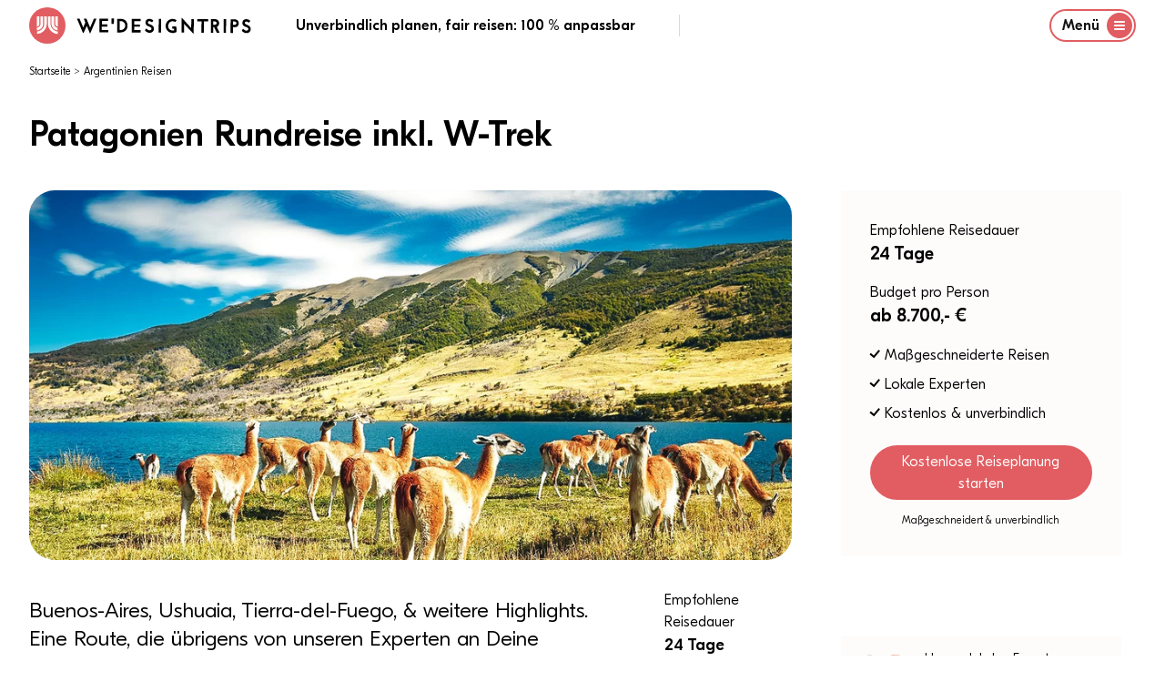

--- FILE ---
content_type: text/html
request_url: https://wedesigntrips.com/de/t/404
body_size: 38901
content:
<!DOCTYPE html>
<html class="wdt-framework tw-bg-white " lang="de">
    <head>
        <meta charset="utf-8"><meta http-equiv="X-UA-Compatible" content="ie=edge"><meta name="viewport" content="width=device-width, initial-scale=1.0, maximum-scale=6.0, minimum-scale=1.0"><link rel="preconnect" href="https://cdn-cookieyes.com"><link rel="preconnect" href="https://www.googletagmanager.com"><link rel="dns-prefetch" href="https://cdn-cookieyes.com"><link rel="dns-prefetch" href="https://www.googletagmanager.com"><link rel="apple-touch-icon" sizes="180x180" href="/bundles/website/favicon/apple-touch-icon.png"><link rel="icon" type="image/png" sizes="32x32" href="/bundles/website/favicon/favicon-32x32.png"><link rel="icon" type="image/png" sizes="16x16" href="/bundles/website/favicon/favicon-16x16.png"><link rel="manifest" href="/bundles/website/favicon/site.webmanifest"><link rel="mask-icon" href="/bundles/website/favicon/safari-pinned-tab.svg" color="#e15d61"><meta name="msapplication-TileColor" content="#00aba9"><meta name="theme-color" content="#ffffff"><link rel="canonical" href="https://wedesigntrips.com/de/t/404"><link rel="preload" href="/cache-buster-1759841553/bundles/website/fonts/GT-Eesti-Display-Light.woff2" as="font" type="font/woff2"><link rel="preload" href="/cache-buster-1759841553/bundles/website/fonts/GT-Eesti-Display-Light-Italic.woff2" as="font" type="font/woff2"><link rel="preload" href="/cache-buster-1759841553/bundles/website/fonts/GT-Eesti-Display-Medium.woff2" as="font" type="font/woff2"><link rel="preload" href="/cache-buster-1759841553/bundles/website/fonts/InterVariable.woff2" as="font" type="font/woff2"><title>Patagonien Rundreise inkl. W-Trek - WeDesignTrips</title><meta name="m:groups" content="default" /><meta property="og:title" content="Patagonien Rundreise inkl. W-Trek" /><meta name="description" content="Unsere 24-tägige Reiseidee &quot;Patagonien Rundreise inkl. W-Trek&quot; kann zu 100% angepasst werden ✓ Lokale Experten ✓ Kostenlose Planung ✓ Sichere Beratung" /><meta property="og:description" content="Unsere 24-tägige Reiseidee &quot;Patagonien Rundreise inkl. W-Trek&quot; kann zu 100% angepasst werden ✓ Lokale Experten ✓ Kostenlose Planung ✓ Sichere Beratung" /><meta property="og:url" content="https://wedesigntrips.com/de/t/404" /><meta property="og:locale" content="de" /><meta property="og:image" content="https://wedesigntrips.com/blog/trekking-in-argentinien-die-top-3-touren-fur-abenteurer/9723/image-thumb__9723__auto_552258e12e5eef7b7d9eb30ad496c4b3/Torres-Paine-Guanco-Chie.jpg" /><link href="/cache-buster-1759841553/bundles/website/css/main.css" media="screen" rel="stylesheet" type="text/css" /><!-- CookieYes Consent Script --><script>
    window.dataLayer = window.dataLayer || [];

    function gtag() {
        dataLayer.push(arguments);
    }

    gtag("consent", "default", {
        ad_storage: "denied",
        ad_user_data: "denied",
        ad_personalization: "denied",
        analytics_storage: "denied",
        functionality_storage: "denied",
        personalization_storage: "denied",
        security_storage: "granted",
        wait_for_update: 2000,
    });

    gtag("set", "ads_data_redaction", true);
    gtag("set", "url_passthrough", true);

</script><!-- End CookieYes Consent Script --><script type=text/javascript>
    //if muiTriggered is triggerd, load the cookieyes script
    document.addEventListener('muiTriggered', function (e) {
        var script = document.createElement('script');
        script.type = 'text/javascript';
        script.src = 'https://cdn-cookieyes.com/client_data/be1feea4fef4f1d7db193266/script.js';
        script.setAttribute('async', null);
        script.setAttribute('defer', null);
        document.body.appendChild(script);
    });
</script><script type="text/javascript">
    const PARAM_WDT_SOURCE = 'wdt_src'; // equal to utm_source
    const PARAM_WDT_MEDIUM = 'wdt_med'; // equal to utm_medium
    const PARAM_WDT_CAMPAIGN = 'wdt_cpn'; // equal to utm_campaign
    const PARAM_WDT_KEYWORD = 'wdt_kwd'; // equal to utm_content
    const PARAM_UTM_SOURCE = 'utm_source';
    const PARAM_UTM_MEDIUM = 'utm_medium';
    const PARAM_UTM_CAMPAIGN = 'utm_campaign';
    const PARAM_UTM_CONTENT = 'utm_content';
    const VALID_FOR_DAYS = 14;

    const isSourceAlreadySet = !!getCookie(PARAM_WDT_SOURCE);
    if (isSourceAlreadySet === false) {

        let source = getParameterByName(PARAM_UTM_SOURCE) || getParameterByName(PARAM_WDT_SOURCE);
        let medium = getParameterByName(PARAM_UTM_MEDIUM) || getParameterByName(PARAM_WDT_MEDIUM);
        let campaign = getParameterByName(PARAM_UTM_CAMPAIGN) || getParameterByName(PARAM_WDT_CAMPAIGN);
        let keyword = getParameterByName(PARAM_UTM_CONTENT) || getParameterByName(PARAM_WDT_KEYWORD);

        if (!source) {

            source = '';
            medium = '';
            campaign = '';
            keyword = '';

            const referral = document.referrer;

            if (referral.indexOf('google') !== -1) {
                source = 'google-organic';
                campaign = window.location.pathname;
            } else if (referral.indexOf('facebook') !== -1) {
                source = 'facebook-organic';
                campaign = window.location.pathname;
            } else {
                if (!!referral) {
                    source = 'referral';
                    campaign = referral;
                    keyword = window.location.pathname;
                } else {
                    source = 'direct';
                    campaign = window.location.pathname;
                }
            }

        }

        setCookie(PARAM_WDT_SOURCE, source, VALID_FOR_DAYS);
        setCookie(PARAM_WDT_MEDIUM, medium, VALID_FOR_DAYS);
        setCookie(PARAM_WDT_CAMPAIGN, campaign, VALID_FOR_DAYS);
        setCookie(PARAM_WDT_KEYWORD, keyword, VALID_FOR_DAYS);
    }

    function getCookie(name) {
        let cookie = {};
        document.cookie.split(';').forEach(function(el) {
            let [k,v] = el.split('=');
            cookie[k.trim()] = v;
        })
        return cookie[name];
    }

    function setCookie(variable, value, expire_days) {
        let expires_seconds = expire_days * 24 * 60 * 60;
        let d = new Date();
        d = new Date(d.getTime() + 1000 * expires_seconds);
        document.cookie = variable + '=' + value + '; expires=' + d.toGMTString() + '; path=/';
    }

    function getParameterByName(name, url) {
        if (!url) url = window.location.href;
        name = name.replace(/[\[\]]/g, '\\$&');
        let regex = new RegExp('[?&]' + name + '(=([^&#]*)|&|#|$)'),
            results = regex.exec(url);
        if (!results) return '';
        if (!results[2]) return '';
        return decodeURIComponent(results[2].replace(/\+/g, ' '));
    }
</script><!-- TrustBox script --><script type="text/javascript" src="//widget.trustpilot.com/bootstrap/v5/tp.widget.bootstrap.min.js" async></script><!-- End TrustBox script -->    </head>

    <body class="has-header"
              >
                            
                                




        
<header
    class="Navigation tw-h-fit tw-fixed tw-flex tw-flex-col tw-justify-between tw-pt-2 tw-top-0 tw-left-0 tw-right-0 tw-bg-white tw-text-body tw-z-40 tw-border-b-2 tw-border-white tw-transition-border tw-duration-500"
    x-data="{ navigationOpen: false }"
    @keydown.window.escape="navigationOpen = false"
    x-cloak
    data-component="Navigation"
>
    <div class="container tw-flex tw-justify-between tw-items-center tw-relative">
        <div>
            <a href="/" class="logo tw-uppercase tw-font-medium tw-flex tw-justify-start tw-items-center">
                    <img
        src="/bundles/website/assets/wdt-logo.svg"
        width="50"
        height="50"
        alt="WE&#039;DESIGNTRIPS"
        class="tw-w-10 tw-h-10 md:tw-w-10 md:tw-h-10 tw-mr-3"
    />

                    <?xml version="1.0" encoding="UTF-8"?>
    <svg version="1.1" xmlns="http://www.w3.org/2000/svg" width="192" height="33" viewBox="0 0 1267 123">
    <path d="M0 0 C5.94 0 11.88 0 18 0 C24.37503003 14.73495953 30.67111752 29.49999161 36.80413818 44.33746338 C37.43498427 45.86314451 38.06702507 47.38833219 38.70025635 48.9130249 C39.59031992 51.05770216 40.47558994 53.20429167 41.359375 55.3515625 C41.62755035 55.99615417 41.89572571 56.64074585 42.17202759 57.30487061 C44 61.77061018 44 61.77061018 44 64 C44.66 64 45.32 64 46 64 C46.17015625 63.45690186 46.3403125 62.91380371 46.515625 62.35424805 C48.34672294 56.66920028 50.53430325 51.24908324 53 45.8125 C53.34289063 45.04486328 53.68578125 44.27722656 54.0390625 43.48632812 C54.37679687 42.73416016 54.71453125 41.98199219 55.0625 41.20703125 C55.38734375 40.48338379 55.7121875 39.75973633 56.046875 39.01416016 C56.88535955 37.24226016 57.84083246 35.52673105 58.8125 33.82421875 C61.00268918 28.61531488 58.93559917 24.68735541 56.93359375 19.70703125 C56.10776346 17.73957317 55.27554619 15.7747858 54.4375 13.8125 C53.59804763 11.84188875 52.76318838 9.86931268 51.93359375 7.89453125 C51.56290771 7.02675049 51.19222168 6.15896973 50.81030273 5.26489258 C50 3 50 3 50 0 C55.94 0 61.88 0 68 0 C70.72061061 6.52445938 73.44072077 13.0491271 76.16040039 19.57397461 C77.08246894 21.78594369 78.00466579 23.99785929 78.92700195 26.2097168 C84.31374006 39.12793991 89.68703157 52.05124091 95 65 C104.60595517 43.44919328 113.80229832 21.72727888 123 0 C128.94 0 134.88 0 141 0 C138.7604308 7.07982497 136.03806308 13.84031473 133.08984375 20.65234375 C132.36948189 22.3291925 132.36948189 22.3291925 131.63456726 24.03991699 C130.33984331 27.05194578 129.04197091 30.06259068 127.74237823 33.07252121 C126.39240977 36.20052549 125.04564174 39.32990688 123.69873047 42.45922852 C123.15399744 43.72477969 122.60925866 44.99032839 122.06451416 46.25587463 C121.79434731 46.88353792 121.52418045 47.51120121 121.24582672 48.1578846 C120.42452108 50.06542683 119.60265313 51.97272602 118.78070068 53.87998962 C115.3216954 61.90920026 111.89072401 69.94994924 108.48046875 78 C107.24965967 80.89881956 106.01843749 83.79746335 104.78713989 86.69607544 C104.01398556 88.51990431 103.24304012 90.34467118 102.47433472 92.17037964 C101.41843418 94.67731631 100.35468144 97.18077616 99.2890625 99.68359375 C98.98183762 100.41936646 98.67461273 101.15513916 98.358078 101.91320801 C96.22775217 106.88612392 96.22775217 106.88612392 94 108 C91.52793185 102.0959263 89.05602667 96.19178439 86.58422852 90.28759766 C85.74539781 88.28400165 84.90653142 86.28042059 84.06762695 84.27685547 C75.12625106 62.92193152 75.12625106 62.92193152 71 53 C67.81195829 59.20790691 64.99438928 65.52283225 62.25 71.9375 C57.14455897 83.77866702 51.80302742 95.48267647 46 107 C42.56546082 103.8552557 41.16143732 100.12442457 39.4375 95.8828125 C39.09362244 95.05435318 38.74974487 94.22589386 38.39544678 93.37232971 C37.25697303 90.62592273 36.12868134 87.87544403 35 85.125 C33.79766923 82.21909828 32.59263337 79.31432674 31.38763428 76.40953064 C30.5487359 74.38651105 29.71073887 72.36311748 28.87359619 70.33937073 C24.62555858 60.07331355 20.31025211 49.83604448 15.98291016 39.60321045 C14.77796644 36.75363786 13.57436805 33.90350052 12.37109375 31.05322266 C11.61722757 29.26853776 10.86332248 27.4838693 10.109375 25.69921875 C9.75339233 24.85591003 9.39740967 24.01260132 9.03063965 23.14373779 C7.41136236 19.31321481 5.7826396 15.48756477 4.12304688 11.67431641 C3.8386676 11.01921585 3.55428833 10.3641153 3.2612915 9.68916321 C2.51238405 7.968206 1.75883177 6.24927209 1.00488281 4.53051758 C0 2 0 2 0 0 Z " fill="#000000" transform="translate(4,8)"/>
    <path d="M0 0 C3.24956601 1.08318867 3.83392636 1.70216017 5.9375 4.25 C9.19581602 8.09633483 12.56760403 11.81002828 16 15.5 C19.21214339 18.96233175 22.41105269 22.42651194 25.5 26 C29.05817847 30.11360146 32.7584212 34.09095275 36.45483398 38.07983398 C40.24651647 42.1744251 43.99095463 46.30841578 47.71484375 50.46484375 C50.33273142 53.3691328 52.97754125 56.24769901 55.625 59.125 C59.8220979 63.68874261 63.94501693 68.30962072 68 73 C68.77213684 64.89340932 69.17604436 56.84801999 69.28125 48.70703125 C69.3189839 46.42643185 69.35674507 44.14583291 69.39453125 41.86523438 C69.44848268 38.31211191 69.50077543 34.75896979 69.55224609 31.20581055 C69.60372767 27.747807 69.66099057 24.28993471 69.71875 20.83203125 C69.73232544 19.75927444 69.74590088 18.68651764 69.7598877 17.58125305 C69.77660522 16.59900253 69.79332275 15.61675201 69.81054688 14.60473633 C69.82933899 13.30334465 69.82933899 13.30334465 69.84851074 11.97566223 C70 10 70 10 71 9 C76.61 9 82.22 9 88 9 C87.67 44.31 87.34 79.62 87 116 C79.97464467 109.97826686 73.76848651 103.95449327 67.75 96.96875 C66.06201714 95.06976929 64.31230266 93.27994012 62.5 91.5 C60.06610268 89.10946833 57.78644441 86.64953738 55.5625 84.0625 C53.14382221 81.25423653 50.64100317 78.60029407 48 76 C44.74970017 72.79970478 41.75275755 69.45775424 38.78125 66 C36.30109205 63.21526124 33.64079434 60.63085954 30.984375 58.015625 C28.41013297 55.40084372 26.01831818 52.65258738 23.640625 49.859375 C21.84692486 47.82651484 19.91701339 45.91701339 18 44 C17.67 64.79 17.34 85.58 17 107 C11.39 107 5.78 107 0 107 C0 71.69 0 36.38 0 0 Z " fill="#000000" transform="translate(763,3)"/>
    <path d="M0 0 C4.60402353 -0.10026352 9.20738632 -0.17211133 13.81225586 -0.21972656 C15.37259007 -0.23961365 16.93285209 -0.26673352 18.49291992 -0.30175781 C34.37837811 -0.64898094 48.53097788 2.04666166 60.6875 13.125 C71.48935879 24.71848438 74.84653619 38.18332775 74.34375 53.55859375 C73.57978046 66.32507043 67.94790484 77.62179048 58.6875 86.375 C44.98226701 97.73408294 29.11679156 99.1799859 12 99.0625 C10.74832031 99.05798828 9.49664062 99.05347656 8.20703125 99.04882812 C5.13797059 99.03711415 2.06901093 99.02071073 -1 99 C-1.02316621 86.83027964 -1.04093696 74.66056452 -1.05181217 62.49082661 C-1.05703161 56.83998651 -1.06411228 51.18916149 -1.07543945 45.53833008 C-1.08630161 40.0853835 -1.09228392 34.63245142 -1.09487724 29.17949486 C-1.09672548 27.09868326 -1.10033456 25.01787246 -1.10573006 22.93706703 C-1.1129846 20.02353827 -1.11398907 17.11006954 -1.11352539 14.1965332 C-1.11712067 13.33554016 -1.12071594 12.47454712 -1.12442017 11.58746338 C-1.11753155 7.58956958 -0.99898292 3.90188755 0 0 Z M17 16 C17 37.78 17 59.56 17 82 C32.44241378 80.97050575 40.79850068 80.07770171 51 69 C57.00452815 61.1924124 57.97172813 51.52047557 57 42 C54.87150105 33.15462111 49.70298063 26.31906043 42.25 21.1875 C33.96234121 16.45169498 26.53074166 16 17 16 Z " fill="#000000" transform="translate(296,10)"/>
    <path d="M0 0 C41.78904665 0 41.78904665 0 51.9765625 9.92578125 C58.54363071 17.10091133 59.7281756 23.14845498 59.4375 32.83984375 C58.91855296 39.90887551 56.04471978 46.11315458 50.890625 51 C48.9785616 52.45149338 47.03245418 53.72742734 45 55 C44.34 55.66 43.68 56.32 43 57 C43.50450684 58.05912598 44.00901367 59.11825195 44.52880859 60.20947266 C46.40714389 64.15508151 48.28090447 68.10284857 50.15332031 72.05126953 C50.96295382 73.75693628 51.77381181 75.46202237 52.5859375 77.16650391 C53.75586433 79.62249001 54.92131089 82.08055944 56.0859375 84.5390625 C56.44746918 85.29555084 56.80900085 86.05203918 57.18148804 86.83145142 C57.52168976 87.5517453 57.86189148 88.27203918 58.21240234 89.01416016 C58.50996429 89.64037262 58.80752625 90.26658508 59.11410522 90.91177368 C60.23205338 93.54699496 61.09478183 96.2843455 62 99 C55.73 99 49.46 99 43 99 C38.24643092 89.58255182 33.5771884 80.1295239 29 70.625 C28.50717529 69.60849365 28.01435059 68.5919873 27.5065918 67.54467773 C27.0506665 66.59407471 26.59474121 65.64347168 26.125 64.6640625 C25.71507812 63.81279785 25.30515625 62.9615332 24.8828125 62.08447266 C24 60 24 60 24 58 C21.69 58 19.38 58 17 58 C17 71.53 17 85.06 17 99 C11.39 99 5.78 99 0 99 C0 66.33 0 33.66 0 0 Z M17 17 C17 24.92 17 32.84 17 41 C28.97644158 41.44378245 28.97644158 41.44378245 39.375 36.3125 C41.6880415 33.02086402 42.55955502 29.95369795 42 26 C39.40370953 21.3102218 36.14689108 18.52283548 31 17 C27.41569055 16.75917126 27.41569055 16.75917126 23.6875 16.875 C21.480625 16.91625 19.27375 16.9575 17 17 Z " fill="#000000" transform="translate(975,12)"/>
    <path d="M0 0 C21.12 0 42.24 0 64 0 C64 5.61 64 11.22 64 17 C48.82 17 33.64 17 18 17 C18 24.92 18 32.84 18 41 C31.53 41 45.06 41 59 41 C59 46.28 59 51.56 59 57 C45.47 57 31.94 57 18 57 C18 62.61 18 68.22 18 74 C17.67 76.64 17.34 79.28 17 82 C32.84 82 48.68 82 65 82 C65 87.61 65 93.22 65 99 C43.55 99 22.1 99 0 99 C0 66.33 0 33.66 0 0 Z " fill="#000000" transform="translate(401,10)"/>
    <path d="M0 0 C21.12 0 42.24 0 64 0 C64 5.61 64 11.22 64 17 C48.82 17 33.64 17 18 17 C18 24.92 18 32.84 18 41 C31.53 41 45.06 41 59 41 C59 46.61 59 52.22 59 58 C45.14 58 31.28 58 17 58 C17 66.25 17 74.5 17 83 C32.84 83 48.68 83 65 83 C65 88.28 65 93.56 65 99 C43.55 99 22.1 99 0 99 C0 66.33 0 33.66 0 0 Z " fill="#000000" transform="translate(166,9)"/>
    <path d="M0 0 C-1.34929464 3.83663072 -3.07751025 6.65172569 -5.625 9.8125 C-6.57246094 10.99779297 -6.57246094 10.99779297 -7.5390625 12.20703125 C-8.02117187 12.79871094 -8.50328125 13.39039062 -9 14 C-9.77601563 13.6390625 -10.55203125 13.278125 -11.3515625 12.90625 C-20.35124686 9.04003715 -28.9698331 7.04196833 -38.63671875 9.734375 C-40.89200545 10.66865336 -42.90970933 11.74331222 -45 13 C-45.61230469 13.30421875 -46.22460938 13.6084375 -46.85546875 13.921875 C-53.88968521 17.95917363 -57.1909522 26.15021229 -59.91796875 33.4609375 C-62.43971049 42.83707794 -60.5173195 52.55708656 -56 61 C-51.24741452 68.23464793 -44.32834972 72.80470214 -36 75 C-33.035005 75.22380615 -30.09613592 75.19046571 -27.125 75.125 C-26.34125 75.11597656 -25.5575 75.10695313 -24.75 75.09765625 C-22.83319945 75.07428063 -20.91655809 75.03841653 -19 75 C-19 71.04 -19 67.08 -19 63 C-23.29 63 -27.58 63 -32 63 C-32 57.39 -32 51.78 -32 46 C-27.74932547 45.89223642 -23.50137241 45.81278398 -19.25 45.75 C-18.0434375 45.71648437 -16.836875 45.68296875 -15.59375 45.6484375 C-14.43359375 45.63554688 -13.2734375 45.62265625 -12.078125 45.609375 C-11.00981445 45.58842773 -9.94150391 45.56748047 -8.84082031 45.54589844 C-5.29539151 46.11263078 -4.1771646 47.20114939 -2 50 C-0.22407281 55.32778157 -0.57616342 61.04406352 -0.48510742 66.62353516 C-0.45343577 68.12136057 -0.4056449 69.61893401 -0.34155273 71.11572266 C0.18191299 83.52309049 0.18191299 83.52309049 -2.6472168 87.05834961 C-4.73800393 88.40188348 -6.63872729 89.24314247 -9 90 C-9.85464844 90.37769531 -10.70929688 90.75539063 -11.58984375 91.14453125 C-25.46875795 95.09344028 -39.89936148 94.12046258 -52.8125 87.57421875 C-66.294731 79.80989822 -73.3263522 69.73550939 -78 55 C-81.35193884 41.54981502 -78.71470853 27.48005582 -71.78515625 15.6640625 C-63.5838077 3.42485088 -52.98906887 -4.0702622 -38.74609375 -7.55078125 C-24.7708086 -9.8369232 -11.98551225 -7.62714416 0 0 Z " fill="#000000" transform="translate(726,19)"/>
    <path d="M0 0 C1.7807738 1.39839906 3.35275824 2.85960586 4.91015625 4.5 C3.41939191 7.7826932 1.52395304 10.43077441 -0.71484375 13.25 C-1.34648438 14.04921875 -1.978125 14.8484375 -2.62890625 15.671875 C-3.11101563 16.27515625 -3.593125 16.8784375 -4.08984375 17.5 C-6.57294191 16.30640775 -8.6861352 15.08518856 -10.96484375 13.5 C-15.82448197 10.38983154 -20.29188996 8.77525578 -26.08984375 9.5 C-30.31466121 11.7758823 -30.31466121 11.7758823 -33.08984375 15.5 C-33.40113236 17.57220839 -33.40113236 17.57220839 -33.46484375 19.875 C-33.51382813 20.64585938 -33.5628125 21.41671875 -33.61328125 22.2109375 C-32.80175103 25.75986814 -31.14715277 26.55897319 -28.08984375 28.5 C-24.74520438 30.04792619 -21.32748246 31.39176569 -17.90234375 32.75 C-6.80803229 37.34320441 2.50820374 42.16846241 7.91015625 53.5 C10.37316703 60.88903234 10.17792573 70.95674624 6.91015625 78.0625 C2.66360217 85.1880738 -3.29659893 89.85323761 -11.08984375 92.5 C-21.89261825 94.98481436 -32.70502766 93.63941598 -42.4453125 88.1796875 C-47.16759591 84.83663967 -52.10960732 80.4906332 -55.08984375 75.5 C-54.94167198 71.75866287 -52.81867954 69.76655506 -50.27734375 67.1875 C-49.59027344 66.46949219 -48.90320313 65.75148438 -48.1953125 65.01171875 C-46.08984375 63.5 -46.08984375 63.5 -43.93359375 63.62890625 C-42.08984375 64.5 -42.08984375 64.5 -40.40234375 66.75 C-36.26183362 71.67384988 -30.83652054 74.51170081 -24.46484375 75.4375 C-20.31094366 75.67672985 -16.95031961 75.16530331 -13.08984375 73.5 C-10.11746071 70.76227878 -9.19946285 68.90924464 -8.15234375 65 C-8.07974311 60.93436404 -8.5426695 59.62234263 -11.08984375 56.5 C-15.81359456 51.96519922 -20.22808575 50.12019892 -26.40234375 48.125 C-36.4074998 44.64730764 -43.71250715 40.77525095 -49.21484375 31.39453125 C-52.49588494 24.29049117 -52.12481756 15.43600599 -49.52734375 8.1875 C-46.74279444 2.08894483 -42.61602866 -2.57413367 -36.46484375 -5.375 C-23.36973355 -9.74003673 -11.245968 -7.83748042 0 0 Z " fill="#000000" transform="translate(552.08984375,17.5)"/>
    <path d="M0 0 C2.80786039 1.57004407 5.45799714 3.23369283 8.046875 5.14453125 C8.830625 5.72203125 9.614375 6.29953125 10.421875 6.89453125 C10.958125 7.30703125 11.494375 7.71953125 12.046875 8.14453125 C10.69758036 11.98116197 8.96936475 14.79625694 6.421875 17.95703125 C5.79023437 18.74722656 5.15859375 19.53742187 4.5078125 20.3515625 C4.02570313 20.94324219 3.54359375 21.53492187 3.046875 22.14453125 C-0.50351251 20.43685046 -3.74710879 18.40254941 -7.05078125 16.265625 C-11.1770385 13.83392925 -15.28943028 13.67998353 -19.953125 14.14453125 C-22.93570418 14.88402122 -22.93570418 14.88402122 -24.953125 17.14453125 C-26.20242961 20.11879315 -26.99609905 22.91073396 -26.953125 26.14453125 C-24.93121252 30.41305972 -23.09772153 31.95581527 -18.76171875 33.72265625 C-17.73852539 34.15674805 -16.71533203 34.59083984 -15.66113281 35.03808594 C-14.58186523 35.48571289 -13.50259766 35.93333984 -12.390625 36.39453125 C-0.88023293 41.41693866 8.57584807 46.25099445 14.046875 58.14453125 C16.28831716 64.86885774 16.17948347 73.43148832 13.484375 80.01953125 C9.49521246 87.5359533 4.19266103 93.31746433 -3.953125 96.14453125 C-15.48251916 98.96494503 -26.85406957 97.41122697 -37.0078125 91.30859375 C-42.05416111 87.81496779 -46.08217282 84.6130116 -48.953125 79.14453125 C-47.48346142 75.74593422 -45.57274986 73.49489416 -42.953125 70.89453125 C-42.251875 70.188125 -41.550625 69.48171875 -40.828125 68.75390625 C-38.953125 67.14453125 -38.953125 67.14453125 -36.953125 67.14453125 C-36.07679224 68.17185378 -35.25175289 69.24320427 -34.453125 70.33203125 C-30.08308093 75.53799174 -24.81705092 78.54685478 -18.07421875 79.58984375 C-13.47070364 79.77774233 -10.56680442 79.44598781 -6.390625 77.39453125 C-3.56688341 74.78800055 -2.13059357 72.85694723 -1.73046875 68.99609375 C-1.78332031 68.26132813 -1.83617187 67.5265625 -1.890625 66.76953125 C-1.92027344 66.03992188 -1.94992187 65.3103125 -1.98046875 64.55859375 C-3.82693531 59.97579722 -7.75196007 57.16108957 -12.1628418 55.12402344 C-14.53416131 54.25226263 -16.91920663 53.46839675 -19.328125 52.70703125 C-29.364954 49.2620978 -37.77883006 44.86263981 -42.953125 35.14453125 C-45.91002618 27.40026627 -45.60751942 20.35939748 -43.0546875 12.60546875 C-39.79048543 5.31310243 -34.27937085 0.96354324 -26.953125 -1.85546875 C-18.5787286 -4.64693422 -7.89781833 -3.75013857 0 0 Z " fill="#000000" transform="translate(1247.953125,15.85546875)"/>
    <path d="M0 0 C39.85279188 0 39.85279188 0 51 9 C53.375 11.5 53.375 11.5 55 14 C55.556875 14.825 56.11375 15.65 56.6875 16.5 C59.62889171 24.34371123 59.90669419 32.80770716 57.078125 40.71484375 C53.58804309 48.11229998 48.77713648 52.98298682 41.1875 56.1875 C32.78317935 58.32977781 25.92213587 57.74351132 17 57 C17 70.86 17 84.72 17 99 C11.06 99 5.12 99 -1 99 C-0.67 66.33 -0.34 33.66 0 0 Z M17 16 C17 23.92 17 31.84 17 40 C19.35125 40.061875 21.7025 40.12375 24.125 40.1875 C24.85348145 40.21481201 25.58196289 40.24212402 26.33251953 40.27026367 C31.80722308 40.33930997 35.32174302 38.75472009 39.8125 35.8125 C41.83585247 32.72422517 42.30393925 29.60101941 42 26 C40.59941511 22.27739279 38.51079568 19.85208876 35.046875 17.8984375 C28.74753624 15.47387186 24.08662306 16 17 16 Z " fill="#000000" transform="translate(1118,13)"/>
    <path d="M0 0 C26.07 0 52.14 0 79 0 C79 5.28 79 10.56 79 16 C68.77 16 58.54 16 48 16 C48.01160156 20.14820313 48.02320313 24.29640625 48.03515625 28.5703125 C48.04161913 31.94682791 48.04703052 35.32334149 48.05175018 38.69985962 C48.05695916 42.2260265 48.06387762 45.75216805 48.07543945 49.27832031 C48.12846899 65.87725766 47.97231602 82.42349167 47 99 C41.39 99 35.78 99 30 99 C29.79295637 71.3251684 30.42572916 43.6675487 31 16 C20.77 16 10.54 16 0 16 C0 10.72 0 5.44 0 0 Z " fill="#000000" transform="translate(876,12)"/>
    <path d="M0 0 C5.61 0 11.22 0 17 0 C17.14444404 23.25548974 16.88492821 46.49825553 16.5 69.75 C16.48804218 70.47252583 16.47608437 71.19505165 16.46376419 71.9394722 C16.31402932 80.95973324 16.15887013 89.979895 16 99 C10.39 99 4.78 99 -1 99 C-1.02288546 89.93102158 -1.04110396 80.86206334 -1.05181217 71.79306221 C-1.05695985 67.57882716 -1.06390332 63.36461342 -1.07543945 59.15039062 C-1.12810587 39.40484004 -0.98269837 19.72708806 0 0 Z " fill="#000000" transform="translate(1068,12)"/>
    <path d="M0 0 C5.61 0 11.22 0 17 0 C17.02273561 10.39786925 17.04102084 20.79572155 17.05181217 31.19361019 C17.05699559 36.02353285 17.06400905 40.85343738 17.07543945 45.68334961 C17.08643186 50.35828895 17.09231088 55.03321103 17.09487724 59.70816231 C17.09670241 61.47761875 17.10026517 63.24707442 17.10573006 65.01652336 C17.13941821 76.39322601 16.77072707 87.64711026 16 99 C10.39 99 4.78 99 -1 99 C-1.07961 78.2516431 -0.8462432 57.51508639 -0.53643799 36.76959229 C-0.47467646 32.60487913 -0.41518512 28.44013351 -0.35546875 24.27539062 C-0.23912605 16.18356119 -0.12017643 8.09177341 0 0 Z " fill="#000000" transform="translate(597,10)"/>
    <path d="M0 0 C5.94 0 11.88 0 18 0 C18.14967437 13.02167037 17.57172991 25.99314452 17 39 C11.39 39 5.78 39 0 39 C0 26.13 0 13.26 0 0 Z " fill="#000000" transform="translate(254,7)"/>
    </svg>

            </a>
        </div>
        <div class="tw-hidden md:tw-flex tw-justify-center tw-items-center">
            <p class="md:tw-inline tw-font-medium xl:tw-pr-12 xl:tw-border-r tw-border-gray-400">
                    Unverbindlich planen, fair reisen: 100 % anpassbar
            </p>
            <div class="tw-my-auto tw-hidden xl:tw-block tw-min-w-[310px] tw-ml-12">
                <!-- TrustBox widget - Micro Star -->
<div class="trustpilot-widget tw-mt-1" data-locale="de-DE" data-template-id="5419b732fbfb950b10de65e5" data-businessunit-id="6249a28d40123731d8da3c4e" data-style-height="24px" data-style-width="100%" data-token="d57c8ec4-ae00-4668-91c0-a7e464cd3145" data-theme=light>
  <a href="https://de.trustpilot.com/review/wedesigntrips.com " target="_blank" rel="noopener">Trustpilot</a>
</div>
<!-- End TrustBox widget -->

            </div>
        </div>
        
                <div class="tw-hidden md:tw-flex">
            <button type="button"
               class="tw-flex tw-justify-start tw-items-center toggle tw-button tw-button-xs tw-button-outline black"
                aria-label="Menu"
               @click="navigationOpen = true"
            >
                <span>Menü</span>

                <span
                    class="circle tw-flex tw-leading-none tw-justify-center tw-items-center tw-text-2xl tw-rounded-full tw-bg-brand tw-text-white tw-ml-2 tw-w-7 tw-h-7">
                    <svg class="wdt-icon tw-w-3 tw-h-3">
                        <use xlink:href="#wdt-burger"></use>
                    </svg>
                </span>
            </button>
        </div>

        <div class="tw-flex md:tw-hidden">
            <button
                type="button"
                class="tw-border tw-border-brand tw-rounded-lg tw-flex tw-items-center"
                aria-label="Menu"
                @click="navigationOpen = true"
            >
                <span class="tw-px-2 tw-py-1 tw-font-medium">Menü</span>
                    <svg class="wdt-icon tw-text-brand tw-w-4 tw-h-4 tw-mr-2">
        <use xlink:href="#wdt-burger"></use>
    </svg>

            </button>
        </div>
        </div>
    <p class="container md:tw-hidden tw-text-xs tw-font-medium tw-m-0 tw-pb-2 tw-leading-tight">
        Unverbindlich planen, fair reisen: 100 % anpassbar
    </p>

            <div
            class="tw-relative tw-z-10"
            aria-labelledby="slide-over-title"
            role="dialog"
            aria-modal="true"
            x-show="navigationOpen"
        >
            <div
                class="tw-fixed tw-inset-0 tw-bg-gray-500 tw-bg-opacity-75 tw-transition-opacity"
                x-show="navigationOpen"
                x-transition:enter="tw-ease-in-out tw-duration-500"
                x-transition:enter-start="tw-opacity-0"
                x-transition:enter-end="tw-opacity-100"
                x-transition:leave="tw-ease-in-out tw-duration-500"
                x-transition:leave-start="tw-opacity-100"
                x-transition:leave-end="tw-opacity-0"
            ></div>

            <div class="tw-fixed tw-inset-0 tw-overflow-hidden">
                <div class="tw-absolute tw-inset-0 tw-overflow-hidden">
                    <div class="tw-pointer-events-none tw-fixed tw-inset-y-0 tw-right-0 tw-flex tw-max-w-full tw-pl-10">
                        <div
                            class="tw-pointer-events-auto tw-relative tw-w-screen tw-max-w-md"
                            x-show="navigationOpen"
                            x-transition:enter="tw-transform tw-transition tw-ease-in-out tw-duration-500 sm:tw-duration-700"
                            x-transition:enter-start="tw-translate-x-full"
                            x-transition:enter-end="tw-translate-x-0"
                            x-transition:leave="tw-transform tw-transition tw-ease-in-out tw-duration-500 sm:tw-duration-700"
                            x-transition:leave-start="tw-translate-x-0"
                            x-transition:leave-end="tw-translate-x-full"
                            @click.away="navigationOpen = false"
                        >
                            <div
                                class="tw-absolute tw-top-4 tw-left-4 tw-flex sm:tw-pr-4 tw-z-[100]"
                                x-show="navigationOpen"
                                x-transition:enter="tw-ease-in-out tw-duration-500"
                                x-transition:enter-start="tw-opacity-0"
                                x-transition:enter-end="tw-opacity-100"
                                x-transition:leave="tw-ease-in-out tw-duration-500"
                                x-transition:leave-start="tw-opacity-100"
                                x-transition:leave-end="tw-opacity-0"
                                x-description="Close button, show/hide based on slide-over state."
                            >
                                <button
                                    type="button"
                                    class="tw-rounded-md tw-text-gray-500 hover:tw-text-brand focus:tw-outline-none tw-ring-2 tw-ring-brand"
                                    @click="navigationOpen = false"
                                >
                                    <span class="tw-sr-only">Schließen</span>

                                    <svg class="tw-h-6 tw-w-6" xmlns="http://www.w3.org/2000/svg" fill="none" viewBox="0 0 24 24" stroke-width="2" stroke="currentColor" aria-hidden="true">
                                        <path stroke-linecap="round" stroke-linejoin="round" d="M6 18L18 6M6 6l12 12" />
                                    </svg>
                                </button>
                            </div>
                            <div class="tw-absolute tw-top-4 tw-right-4">
                                <a
                                    href="/login"
                                >
                                    <button
                                        class="tw-button tw-button-brand tw-rounded-lg tw-px-2"
                                    >
                                        <span>Login &rArr;</span>
                                    </button>
                                </a>
                            </div>

                            <div class="tw-flex tw-h-full tw-flex-col tw-overflow-y-scroll tw-bg-white tw-py-6 tw-shadow-xl">
                                <div class="tw-relative tw-mt-12 tw-flex-1 tw-px-4 sm:tw-px-6 sm:tw-pl-16 lg:tw-mt-20">
                                    
<div class="tw-border-b tw-border-gray-100 tw-pb-8 tw-mb-8">
            
    <ul class="tw-text-base tw-leading-loose">
                                                                                                                                                                                <li>
                    <p class="tw-mb-0 tw-text-2xl tw-text-gray-500">Über Uns</p>
                    <ul class="tw-mb-2 tw-text-base tw-leading-loose">
                                            <li>
                            <a id="pimcore-navigation-renderer-menu-114" class="" href="/mission">Unsere Mission</a>
                        </li>
                                            <li>
                            <a id="pimcore-navigation-renderer-menu-115" class="" href="/lokale-experten">Unsere lokalen Experten</a>
                        </li>
                                            <li>
                            <a id="pimcore-navigation-renderer-menu-123" class="" href="/nachhaltigkeit">Nachhaltigkeit</a>
                        </li>
                                            <li>
                            <a id="pimcore-navigation-renderer-menu-117" class="" href="/warum-wedesigntrips">Warum WeDesignTrips</a>
                        </li>
                                        </ul>
                </li>
                                                        </ul>
</div>

    <div class="tw-border-b tw-border-gray-100 tw-pb-8 tw-mb-8">
        <p class="tw-mb-0 tw-text-2xl tw-text-gray-500">
            Top-Reiseziele
        </p>

        <ul class="tw-leading-loose">
                            <li>
                    <a href="/de/d/norwegen">Norwegen</a>
                </li>
                            <li>
                    <a href="/de/d/suedafrika">Südafrika</a>
                </li>
                            <li>
                    <a href="/de/d/sri-lanka">Sri Lanka</a>
                </li>
                            <li>
                    <a href="/de/d/costa-rica">Costa Rica</a>
                </li>
                            <li>
                    <a href="/de/d/vietnam">Vietnam</a>
                </li>
                            <li>
                    <a href="/de/d/marokko">Marokko</a>
                </li>
                            <li>
                    <a href="/de/d/indonesien">Indonesien</a>
                </li>
                            <li>
                    <a href="/de/d/namibia">Namibia</a>
                </li>
                    </ul>
    </div>

    <div class="tw-border-b tw-border-gray-100 tw-pb-8 tw-mb-8">
        <p class="tw-text-gray-500">Alle Reiseziele</p>

        <ul class="tw-text-base tw-leading-loose tw-grid md:tw-grid-cols-2 md:tw-gap-x-8 md:tw-grid-flow-row-dense">
                            <li>
                    <a href="/de/d/aegypten">Ägypten</a>
                </li>
                            <li>
                    <a href="/de/d/albanien">Albanien</a>
                </li>
                            <li>
                    <a href="/de/d/argentinien">Argentinien</a>
                </li>
                            <li>
                    <a href="/de/d/armenien">Armenien</a>
                </li>
                            <li>
                    <a href="/de/d/australien">Australien</a>
                </li>
                            <li>
                    <a href="/de/d/bhutan">Bhutan</a>
                </li>
                            <li>
                    <a href="/de/d/bolivien">Bolivien</a>
                </li>
                            <li>
                    <a href="/de/d/botsuana">Botsuana</a>
                </li>
                            <li>
                    <a href="/de/d/brasilien">Brasilien</a>
                </li>
                            <li>
                    <a href="/de/d/chile">Chile</a>
                </li>
                            <li>
                    <a href="/de/d/china">China</a>
                </li>
                            <li>
                    <a href="/de/d/daenemark">Dänemark</a>
                </li>
                            <li>
                    <a href="/de/d/dominikanische-republik">Dominikanische Republik</a>
                </li>
                            <li>
                    <a href="/de/d/ecuador">Ecuador</a>
                </li>
                            <li>
                    <a href="/de/d/faeroeer">Färöer</a>
                </li>
                            <li>
                    <a href="/de/d/finnland">Finnland</a>
                </li>
                            <li>
                    <a href="/de/d/georgien">Georgien</a>
                </li>
                            <li>
                    <a href="/de/d/guatemala">Guatemala</a>
                </li>
                            <li>
                    <a href="/de/d/indien">Indien</a>
                </li>
                            <li>
                    <a href="/de/d/irland">Irland</a>
                </li>
                            <li>
                    <a href="/de/d/island">Island</a>
                </li>
                            <li>
                    <a href="/de/d/japan">Japan</a>
                </li>
                            <li>
                    <a href="/de/d/jordanien">Jordanien</a>
                </li>
                            <li>
                    <a href="/de/d/kambodscha">Kambodscha</a>
                </li>
                            <li>
                    <a href="/de/d/kanada">Kanada</a>
                </li>
                            <li>
                    <a href="/de/d/kenia">Kenia</a>
                </li>
                            <li>
                    <a href="/de/d/kirgisistan">Kirgisistan</a>
                </li>
                            <li>
                    <a href="/de/d/kolumbien">Kolumbien</a>
                </li>
                            <li>
                    <a href="/de/d/kuba">Kuba</a>
                </li>
                            <li>
                    <a href="/de/d/laos">Laos</a>
                </li>
                            <li>
                    <a href="/de/d/madagaskar">Madagaskar</a>
                </li>
                            <li>
                    <a href="/de/d/malaysia">Malaysia</a>
                </li>
                            <li>
                    <a href="/de/d/mexiko">Mexiko</a>
                </li>
                            <li>
                    <a href="/de/d/mongolei">Mongolei</a>
                </li>
                            <li>
                    <a href="/de/d/nepal">Nepal</a>
                </li>
                            <li>
                    <a href="/de/d/neuseeland">Neuseeland</a>
                </li>
                            <li>
                    <a href="/de/d/nicaragua">Nicaragua</a>
                </li>
                            <li>
                    <a href="/de/d/oman">Oman</a>
                </li>
                            <li>
                    <a href="/de/d/panama">Panama</a>
                </li>
                            <li>
                    <a href="/de/d/peru">Peru</a>
                </li>
                            <li>
                    <a href="/de/d/philippinen">Philippinen</a>
                </li>
                            <li>
                    <a href="/de/d/ruanda">Ruanda</a>
                </li>
                            <li>
                    <a href="/de/d/schweden">Schweden</a>
                </li>
                            <li>
                    <a href="/de/d/tansania">Tansania</a>
                </li>
                            <li>
                    <a href="/de/d/thailand">Thailand</a>
                </li>
                            <li>
                    <a href="/de/d/tunesien">Tunesien</a>
                </li>
                            <li>
                    <a href="/de/d/uganda">Uganda</a>
                </li>
                            <li>
                    <a href="/de/d/usbekistan">Usbekistan</a>
                </li>
                    </ul>
    </div>

<!-- TrustBox widget - Micro Star -->
<div class="trustpilot-widget " data-locale="de-DE" data-template-id="5419b732fbfb950b10de65e5" data-businessunit-id="6249a28d40123731d8da3c4e" data-style-height="24px" data-style-width="100%" data-token="d57c8ec4-ae00-4668-91c0-a7e464cd3145" data-theme=light>
  <a href="https://de.trustpilot.com/review/wedesigntrips.com " target="_blank" rel="noopener">Trustpilot</a>
</div>
<!-- End TrustBox widget -->



                                </div>
                            </div>
                        </div>
                    </div>
                </div>
            </div>
        </div>
    
        </header>

        
                    <main class="Main">
                    <article class="tw-container tw-max-w-[1326px]" itemscope itemtype="https://schema.org/Product">
                        
    <nav class="tw-mt-[8px] tw-mb-[16px]">
        <ul class="tw-text-xs tw-font-light tw-flex tw-overflow-hidden tw-flex-nowrap tw-w-full tw-overflow-ellipsis" itemscope="" itemtype="http://schema.org/BreadcrumbList">
                            <li class="tw-mr-1 tw-whitespace-nowrap " itemprop="itemListElement" itemscope="" itemtype="http://schema.org/ListItem">
                    <a href="/"
                       class="hover-underline-animation"
                    >
                        Startseite
                        <meta itemprop="item" content="https://wedesigntrips.com/">
                        <meta itemprop="name" content="Startseite">
                        <meta itemprop="position" content="0">
                    </a>
                                            >
                                    </li>
                            <li class="tw-mr-1 tw-whitespace-nowrap tw-truncate" itemprop="itemListElement" itemscope="" itemtype="http://schema.org/ListItem">
                    <a href="/de/d/argentinien"
                       class="hover-underline-animation"
                    >
                        Argentinien Reisen
                        <meta itemprop="item" content="https://wedesigntrips.com/de/d/argentinien">
                        <meta itemprop="name" content="Argentinien Reisen">
                        <meta itemprop="position" content="1">
                    </a>
                                    </li>
                    </ul>
    </nav>
        
        <h1 itemprop="name"
            class="tw-font-medium tw-text-[30px] tw-leading-[34px] tw-mt-6 tw-mb-3 md:tw-text-3xl md:tw-mt-8 md:tw-mb-6 lg:tw-text-4xl lg:tw-my-10">
            Patagonien Rundreise inkl. W-Trek
        </h1>

        <div itemprop="offers" itemscope itemtype="http://schema.org/Offer">
            <meta itemprop="priceCurrency" content="EUR">
            <meta itemprop="price" content="8700">
            <link itemprop="availability" href="https://schema.org/InStock">
        </div>

        <div class="lg:tw-grid lg:tw-grid-cols-10 lg:tw-gap-[8px]">
            <div class="lg:tw-col-span-7">
                <div class="tw--mx-4 md:tw-mx-0">
                    <picture class="tw-block tw-w-full  md:tw-rounded-xl tw-overflow-hidden tw-aspect-[16/9]">
	<source srcset="/blog/trekking-in-argentinien-die-top-3-touren-fur-abenteurer/9723/image-thumb__9723__TourDetail/Torres-Paine-Guanco-Chie~-~media--aa5d92e7--query.webp 1x, /blog/trekking-in-argentinien-die-top-3-touren-fur-abenteurer/9723/image-thumb__9723__TourDetail/Torres-Paine-Guanco-Chie~-~media--aa5d92e7--query@1.5x.webp 2x" media="(min-width: 1280px)" width="950" height="460" type="image/webp" />
	<source srcset="/blog/trekking-in-argentinien-die-top-3-touren-fur-abenteurer/9723/image-thumb__9723__TourDetail/Torres-Paine-Guanco-Chie~-~media--aa5d92e7--query.jpg 1x, /blog/trekking-in-argentinien-die-top-3-touren-fur-abenteurer/9723/image-thumb__9723__TourDetail/Torres-Paine-Guanco-Chie~-~media--aa5d92e7--query@1.5x.jpg 2x" media="(min-width: 1280px)" width="950" height="460" type="image/jpeg" />
	<source srcset="/blog/trekking-in-argentinien-die-top-3-touren-fur-abenteurer/9723/image-thumb__9723__TourDetail/Torres-Paine-Guanco-Chie~-~media--df42eb16--query.webp 1x, /blog/trekking-in-argentinien-die-top-3-touren-fur-abenteurer/9723/image-thumb__9723__TourDetail/Torres-Paine-Guanco-Chie~-~media--df42eb16--query@1.5x.webp 2x" media="(min-width: 768px)" width="950" height="460" type="image/webp" />
	<source srcset="/blog/trekking-in-argentinien-die-top-3-touren-fur-abenteurer/9723/image-thumb__9723__TourDetail/Torres-Paine-Guanco-Chie~-~media--df42eb16--query.jpg 1x, /blog/trekking-in-argentinien-die-top-3-touren-fur-abenteurer/9723/image-thumb__9723__TourDetail/Torres-Paine-Guanco-Chie~-~media--df42eb16--query@1.5x.jpg 2x" media="(min-width: 768px)" width="950" height="460" type="image/jpeg" />
	<source srcset="/blog/trekking-in-argentinien-die-top-3-touren-fur-abenteurer/9723/image-thumb__9723__TourDetail/Torres-Paine-Guanco-Chie~-~media--23520f36--query.webp 1x, /blog/trekking-in-argentinien-die-top-3-touren-fur-abenteurer/9723/image-thumb__9723__TourDetail/Torres-Paine-Guanco-Chie~-~media--23520f36--query@1.5x.webp 2x" media="(min-width: 480px)" width="950" height="460" type="image/webp" />
	<source srcset="/blog/trekking-in-argentinien-die-top-3-touren-fur-abenteurer/9723/image-thumb__9723__TourDetail/Torres-Paine-Guanco-Chie~-~media--23520f36--query.jpg 1x, /blog/trekking-in-argentinien-die-top-3-touren-fur-abenteurer/9723/image-thumb__9723__TourDetail/Torres-Paine-Guanco-Chie~-~media--23520f36--query@1.5x.jpg 2x" media="(min-width: 480px)" width="950" height="460" type="image/jpeg" />
	<source srcset="/blog/trekking-in-argentinien-die-top-3-touren-fur-abenteurer/9723/image-thumb__9723__TourDetail/Torres-Paine-Guanco-Chie~-~media--682e313f--query.webp 1x, /blog/trekking-in-argentinien-die-top-3-touren-fur-abenteurer/9723/image-thumb__9723__TourDetail/Torres-Paine-Guanco-Chie~-~media--682e313f--query@1.5x.webp 2x" media="(min-width: 0px)" width="950" height="460" type="image/webp" />
	<source srcset="/blog/trekking-in-argentinien-die-top-3-touren-fur-abenteurer/9723/image-thumb__9723__TourDetail/Torres-Paine-Guanco-Chie~-~media--682e313f--query.jpg 1x, /blog/trekking-in-argentinien-die-top-3-touren-fur-abenteurer/9723/image-thumb__9723__TourDetail/Torres-Paine-Guanco-Chie~-~media--682e313f--query@1.5x.jpg 2x" media="(min-width: 0px)" width="950" height="460" type="image/jpeg" />
	<source srcset="/blog/trekking-in-argentinien-die-top-3-touren-fur-abenteurer/9723/image-thumb__9723__TourDetail/Torres-Paine-Guanco-Chie.webp 1x, /blog/trekking-in-argentinien-die-top-3-touren-fur-abenteurer/9723/image-thumb__9723__TourDetail/Torres-Paine-Guanco-Chie@1.5x.webp 2x" width="950" height="460" type="image/webp" />
	<source srcset="/blog/trekking-in-argentinien-die-top-3-touren-fur-abenteurer/9723/image-thumb__9723__TourDetail/Torres-Paine-Guanco-Chie.jpg 1x, /blog/trekking-in-argentinien-die-top-3-touren-fur-abenteurer/9723/image-thumb__9723__TourDetail/Torres-Paine-Guanco-Chie@1.5x.jpg 2x" width="950" height="460" type="image/jpeg" />
	<img class="tw-w-full tw-h-full tw-object-center tw-object-cover" loading="eager" fetchpriority="high" alt="Guanacos im Nationalpark Torres del Paine" src="/blog/trekking-in-argentinien-die-top-3-touren-fur-abenteurer/9723/image-thumb__9723__TourDetail/Torres-Paine-Guanco-Chie~-~media--682e313f--query.webp" width="950" height="460" srcset="/blog/trekking-in-argentinien-die-top-3-touren-fur-abenteurer/9723/image-thumb__9723__TourDetail/Torres-Paine-Guanco-Chie~-~media--682e313f--query.webp 1x, /blog/trekking-in-argentinien-die-top-3-touren-fur-abenteurer/9723/image-thumb__9723__TourDetail/Torres-Paine-Guanco-Chie~-~media--682e313f--query@1.5x.webp 2x" />
</picture>


                    <meta itemprop="image" content="https://wedesigntrips.com/blog/trekking-in-argentinien-die-top-3-touren-fur-abenteurer/9723/image-thumb__9723__auto_22cd2ad77b74048c8d83236bd7118051/Torres-Paine-Guanco-Chie.jpg">
                </div>

                <!-- TrustBox widget - Micro Star -->
<div class="trustpilot-widget tw-mt-4 lg:tw-hidden " data-locale="de-DE" data-template-id="5419b732fbfb950b10de65e5" data-businessunit-id="6249a28d40123731d8da3c4e" data-style-height="24px" data-style-width="100%" data-token="d57c8ec4-ae00-4668-91c0-a7e464cd3145" data-theme=light>
  <a href="https://de.trustpilot.com/review/wedesigntrips.com " target="_blank" rel="noopener">Trustpilot</a>
</div>
<!-- End TrustBox widget -->


                <div class="xl:tw-grid xl:tw-grid-cols-12">
                    <div
                        class="lg:tw-hidden tw-w-full"
                    >
                        
<aside class="lg:tw-sticky lg:tw-self-start lg:tw-top-24 lg:tw-col-span-3">
    <div class="tw-pt-4 md:tw-pt-6 md:tw-flex md:tw-justify-center md:tw-space-x-[64px]">
        <div
            class="tw-grid tw-mx-auto tw-max-w-lg tw-grid-cols-2 md:tw-mx-0 md:tw-max-w-none tw-justify-between xxl:tw-grid-cols-2">
                                                                        <dl
                            class="tw-mb-4"
                        >
                            <dt>
                                Empfohlene Reisedauer
                            </dt>
                            <dd
                                class="tw-font-medium md:tw-text-lg lg:tw-text-xl"
                            >
                                            24 Tage
    
                            </dd>
                        </dl>
                                                                                                                    <dl
                            class="tw-mb-4"
                        >
                            <dt>
                                Beste Reisezeit
                            </dt>
                            <dd
                                class="tw-font-medium md:tw-text-lg lg:tw-text-xl"
                            >
                                            Oktober - April
    
                            </dd>
                        </dl>
                                                                                                                    <dl
                            class="tw-mb-4"
                        >
                            <dt>
                                Besuchte Länder
                            </dt>
                            <dd
                                class="tw-font-medium md:tw-text-lg lg:tw-text-xl"
                            >
                                            Argentinien &amp; Chile
    
                            </dd>
                        </dl>
                                                            <dl>
                <dt>
                    Budget pro Person
                </dt>
                <dd
                    class="tw-font-medium md:tw-text-lg lg:tw-text-xl"
                >
                    ab 8.700,- &euro;
                </dd>
            </dl>
        </div>

        <div>
            <ul class="tw-hidden lg:tw-block tw-list-checkmark tw-my-4 tw-leading-7 tw-text-xs md:tw-text-md">
                <li class="tw-mb-2">
                    Maßgeschneiderte Reisen
                </li>
                <li class="tw-mb-2">
                    Lokale Experten
                </li>
                <li class="tw-mb-2">
                    Kostenlos &amp; unverbindlich
                </li>
            </ul>

            <div
                class="tw-text-center tw-mt-6 md:tw-mt-0 lg:tw-mt-6"
                onclick="dataLayerPush('inquiryElementClick', {'element': 'ButtonTourSide'})"
            >
                <a target="_blank" href="/de/inq/7176" class="tw-inline-block tw-button tw-button-brand tw-button-sm" ><span> Kostenlose Reiseplanung starten </span></a>
            </div>

            <div class="tw-hidden lg:tw-block tw-text-xs tw-text-center tw-mt-4">
                Maßgeschneidert &amp; unverbindlich
            </div>

            <div class="lg:tw-hidden tw-list-checkmark tw-my-4 tw-mx-auto tw-leading-7 tw-text-xs md:tw-text-md tw-flex tw-justify-center">
                <ul class="tw-flex tw-flex-col tw-self-center tw-leading-normal">
                    <li>
                        Maßgeschneiderte Reisen
                    </li>
                    <li>
                        Lokale Experten
                    </li>
                    <li>
                        Kostenlos &amp; unverbindlich
                    </li>
                </ul>
            </div>
        </div>
    </div>
    <!-- TrustBox widget - Micro Star -->
<div class="trustpilot-widget tw-mt-4 tw-hidden lg:tw-block tw-mt-8" data-locale="de-DE" data-template-id="5419b732fbfb950b10de65e5" data-businessunit-id="6249a28d40123731d8da3c4e" data-style-height="24px" data-style-width="100%" data-token="d57c8ec4-ae00-4668-91c0-a7e464cd3145" data-theme=light>
  <a href="https://de.trustpilot.com/review/wedesigntrips.com " target="_blank" rel="noopener">Trustpilot</a>
</div>
<!-- End TrustBox widget -->


    </aside>                    </div>
                    <div
                        class="tw-py-4 xl:tw-pr-20 xl:tw-col-span-10 tw-text-xl xl:tw-py-8 xl:tw-col-start-1 xl:tw-row-start-1 xl:tw-text-2xl">
                        <p class="tw-break-words">
                                
    
            Buenos-Aires,
            Ushuaia,
            Tierra-del-Fuego,
    
    & weitere Highlights. Eine Route, die übrigens von unseren Experten an Deine Wünsche & Rahmenbedingungen angepasst werden kann.

                        </p>
                    </div>

                    <div
                        class="tw-hidden lg:tw-block tw-py-4 xl:tw-py-8 tw-w-full lg:tw-col-span-2"
                    >
                                                                                                                        <dl
                                        class="tw-mb-4"
                                    >
                                        <dt>
                                            Empfohlene Reisedauer
                                        </dt>
                                        <dd
                                            class="tw-font-medium tw-text-lg"
                                        >
                                                        24 Tage
    
                                        </dd>
                                    </dl>
                                                                                                                                                                                            <dl
                                        class="tw-mb-4"
                                    >
                                        <dt>
                                            Beste Reisezeit
                                        </dt>
                                        <dd
                                            class="tw-font-medium tw-text-lg"
                                        >
                                                        Oktober - April
    
                                        </dd>
                                    </dl>
                                                                                                                                                                                            <dl
                                        class="tw-mb-4"
                                    >
                                        <dt>
                                            Besuchte Länder
                                        </dt>
                                        <dd
                                            class="tw-font-medium tw-text-lg"
                                        >
                                                        Argentinien &amp; Chile
    
                                        </dd>
                                    </dl>
                                                                                                        </div>
                </div>

                
<ul class="tw-my-4 md:tw-my-8 lg:tw-my-12">
    
            <li>
                        
<dl class="Accordion tw-border-t tw-border-b tw-border-gray-100 tw-cursor-pointer tw-pt-[32px] tw-pb-[16px] md:tw-py-[16px]"
    x-data="{ open: false }"
    @click="open = !open"
>
            
    <dt class="tw-relative lg:tw-py-[16px]">
            <svg class="wdt-icon tw-hidden tw-absolute tw-top-1/2 tw-translate tw--translate-y-1/2 tw-left-0 tw-text-brand md:tw-block md:tw-w-10 md:tw-h-10 lg:tw-w-[52px] lg:tw-h-[52px]">
        <use xlink:href="#wdt-transport"></use>
    </svg>


        <div class="tw-flex tw-justify-between tw-relative tw-pl-0 md:tw-pl-12 lg:tw-pl-16">
            <div class="tw-font-medium tw-text-xl lg:tw-text-2xl">
                Empfohlene Transportart
            </div>

            <div class="tw-absolute tw-right-0 tw-top-1/2 -tw-translate-y-1/2">
                    <span class="tw-block" x-state:on="Open" x-state:off="Closed"
                          :class="{ '-tw-rotate-180': open, 'tw-rotate-0': !(open) }">    <svg class="wdt-icon tw-w-8 tw-h-8 tw-text-brand">
        <use xlink:href="#wdt-chevron"></use>
    </svg>
</span>
            </div>
        </div>

                    <div class="tw-m-0 tw-pl-0 md:tw-pl-12 tw-text-md lg:tw-pl-16">
                Mietwagen
            </div>
            </dt>

    <dd class="tw-text-base tw-w-full md:tw-grid md:tw-grid-cols-8" id="accordion-694f427d51688"
        x-show="open" style="display: none;">
        <div class="tw-max-w-lg md:tw-col-span-4">                <p>Mit dem Mietwagen erkundest Du Deine Argentinien Reise&nbsp;auf eigene Faust. Unsere Experten statten Dich<strong>&nbsp;mit detailliertem Kartenmaterial</strong>&nbsp;aus - so bist Du sicher auf den Straßen unterwegs und erlebst Deine maßgeschneiderte Reise&nbsp;im eigenen Tempo. Die Teilstrecken werden dabei von unseren lokalen Experten auf Deine Wünsche angepasst.&nbsp;So gestaltet sich Deine Argentinien Route <strong>je nach Präferenzen mit kürzeren oder längeren Fahrtstrecken</strong>.</p>
            </div>

        <div class="md:tw-col-span-3 md:tw-col-start-6">
            <div class="tw-flex tw-justify-start tw-my-4 md:tw-mt-0 md:tw-justify-end tw-space-x-[8px]">
                
                            </div>
        </div>
    </dd>
    </dl>        </li>
    
            <li>
            
<dl class="Accordion tw-border-t tw-border-b tw-border-gray-100 tw-cursor-pointer tw-pt-[32px] tw-pb-[16px] md:tw-py-[16px]"
    x-data="{ open: false }"
    @click="open = !open"
>
            
    <dt class="tw-relative lg:tw-py-[16px]">
            <svg class="wdt-icon tw-hidden tw-absolute tw-top-1/2 tw-translate tw--translate-y-1/2 tw-left-0 tw-text-brand md:tw-block md:tw-w-10 md:tw-h-10 lg:tw-w-[52px] lg:tw-h-[52px]">
        <use xlink:href="#wdt-accommodation"></use>
    </svg>


        <div class="tw-flex tw-justify-between tw-relative tw-pl-0 md:tw-pl-12 lg:tw-pl-16">
            <div class="tw-font-medium tw-text-xl lg:tw-text-2xl">
                Unterkunftsmöglichkeiten
            </div>

            <div class="tw-absolute tw-right-0 tw-top-1/2 -tw-translate-y-1/2">
                    <span class="tw-block" x-state:on="Open" x-state:off="Closed"
                          :class="{ '-tw-rotate-180': open, 'tw-rotate-0': !(open) }">    <svg class="wdt-icon tw-w-8 tw-h-8 tw-text-brand">
        <use xlink:href="#wdt-chevron"></use>
    </svg>
</span>
            </div>
        </div>

                    <div class="tw-m-0 tw-pl-0 md:tw-pl-12 tw-text-md lg:tw-pl-16">
                3* Hotel
            </div>
            </dt>

    <dd class="tw-text-base tw-w-full md:tw-grid md:tw-grid-cols-8" id="accordion-694f427d516ee"
        x-show="open" style="display: none;">
        <div class="tw-max-w-lg md:tw-col-span-4">Auf der Route „Patagonien Rundreise inkl. W-Trek“ in Argentinien befinden sich 3* Hotel. Bei Deinem maßgeschneiderten Angebot wird der Unterkunftsstandard nach Verfügbarkeit an Deine Präferenzen angepasst.</div>

        <div class="md:tw-col-span-3 md:tw-col-start-6">
            <div class="tw-flex tw-justify-start tw-my-4 md:tw-mt-0 md:tw-justify-end tw-space-x-[8px]">
                                    <a
                        data-fslightbox
                        data-caption="3 Sterne Hotelzimmer in Argentinien"
                        href="/tour-data/accommodation/3-hotel/Argentinien-3-sterne-hotel.jpg"
                        aria-label="3 Sterne Hotelzimmer in Argentinien ansehen"
                        title="3 Sterne Hotelzimmer in Argentinien ansehen"
                        class="tw-relative tw-block tw-max-w-xs tw-w-full tw-overflow-hidden tw-aspect-[4/3] tw-rounded-lg sm:tw-rounded-xl"
                    >
                        <picture class="lozad tw-scale-110 tw-absolute tw-top-0 tw-left-0 tw-w-full tw-h-full tw-object-center tw-object-cover tw-transition-all tw-transform tw-duration-1000 hover:tw-scale-105 lazy-load-wrap" data-lazy-remove="tw-scale-110">
	<source data-srcset="/tour-data/accommodation/3-hotel/1634/image-thumb__1634__AccordionMedia/Argentinien-3-sterne-hotel.webp 1x, /tour-data/accommodation/3-hotel/1634/image-thumb__1634__AccordionMedia/Argentinien-3-sterne-hotel@1.5x.webp 2x" type="image/webp" />
	<source data-srcset="/tour-data/accommodation/3-hotel/1634/image-thumb__1634__AccordionMedia/Argentinien-3-sterne-hotel.jpg 1x, /tour-data/accommodation/3-hotel/1634/image-thumb__1634__AccordionMedia/Argentinien-3-sterne-hotel@1.5x.jpg 2x" type="image/jpeg" />
	<img class="lozad tw-absolute tw-top-0 tw-left-0 tw-w-full tw-h-full tw-object-cover tw-object-center" alt="3 Sterne Hotelzimmer in Argentinien" data-src="[data-uri]"  data-srcset="/tour-data/accommodation/3-hotel/1634/image-thumb__1634__AccordionMedia/Argentinien-3-sterne-hotel.jpg 1x, /tour-data/accommodation/3-hotel/1634/image-thumb__1634__AccordionMedia/Argentinien-3-sterne-hotel@1.5x.jpg 2x" />
</picture>

                    </a>
                
                            </div>
        </div>
    </dd>
    </dl>        </li>
    
            <li>
            
            
<dl class="Accordion tw-border-t tw-border-b tw-border-gray-100 tw-cursor-pointer tw-pt-[32px] tw-pb-[16px] md:tw-py-[16px]"
    x-data="{ open: false }"
    @click="open = !open"
>
            
    <dt class="tw-relative lg:tw-py-[16px]">
            <svg class="wdt-icon tw-hidden tw-absolute tw-top-1/2 tw-translate tw--translate-y-1/2 tw-left-0 tw-text-brand md:tw-block md:tw-w-10 md:tw-h-10 lg:tw-w-[52px] lg:tw-h-[52px]">
        <use xlink:href="#wdt-duration"></use>
    </svg>


        <div class="tw-flex tw-justify-between tw-relative tw-pl-0 md:tw-pl-12 lg:tw-pl-16">
            <div class="tw-font-medium tw-text-xl lg:tw-text-2xl">
                Empfohlene Reisedauer
            </div>

            <div class="tw-absolute tw-right-0 tw-top-1/2 -tw-translate-y-1/2">
                    <span class="tw-block" x-state:on="Open" x-state:off="Closed"
                          :class="{ '-tw-rotate-180': open, 'tw-rotate-0': !(open) }">    <svg class="wdt-icon tw-w-8 tw-h-8 tw-text-brand">
        <use xlink:href="#wdt-chevron"></use>
    </svg>
</span>
            </div>
        </div>

                    <div class="tw-m-0 tw-pl-0 md:tw-pl-12 tw-text-md lg:tw-pl-16">
                    24 Tage

            </div>
            </dt>

    <dd class="tw-text-base tw-w-full md:tw-grid md:tw-grid-cols-8" id="accordion-694f427d51868"
        x-show="open" style="display: none;">
        <div class="tw-max-w-lg md:tw-col-span-4">                <p>
                    Unsere Experten erstellen Deine Argentinien Reise maßgeschneidert. Verrate in unserem Formular zur Reiseplanung einfach Deine gewünschte Dauer und diese 24-tägige Route wird daran angepasst und ggf. erweitert bzw. gekürzt.
                </p>
            </div>

        <div class="md:tw-col-span-3 md:tw-col-start-6">
            <div class="tw-flex tw-justify-start tw-my-4 md:tw-mt-0 md:tw-justify-end tw-space-x-[8px]">
                
                            </div>
        </div>
    </dd>
    </dl>        </li>
    
            <li>
            
            
<dl class="Accordion tw-border-t tw-border-b tw-border-gray-100 tw-cursor-pointer tw-pt-[32px] tw-pb-[16px] md:tw-py-[16px]"
    x-data="{ open: false }"
    @click="open = !open"
>
            
    <dt class="tw-relative lg:tw-py-[16px]">
            <svg class="wdt-icon tw-hidden tw-absolute tw-top-1/2 tw-translate tw--translate-y-1/2 tw-left-0 tw-text-brand md:tw-block md:tw-w-10 md:tw-h-10 lg:tw-w-[52px] lg:tw-h-[52px]">
        <use xlink:href="#wdt-services"></use>
    </svg>


        <div class="tw-flex tw-justify-between tw-relative tw-pl-0 md:tw-pl-12 lg:tw-pl-16">
            <div class="tw-font-medium tw-text-xl lg:tw-text-2xl">
                Inkludierte Leistungen
            </div>

            <div class="tw-absolute tw-right-0 tw-top-1/2 -tw-translate-y-1/2">
                    <span class="tw-block" x-state:on="Open" x-state:off="Closed"
                          :class="{ '-tw-rotate-180': open, 'tw-rotate-0': !(open) }">    <svg class="wdt-icon tw-w-8 tw-h-8 tw-text-brand">
        <use xlink:href="#wdt-chevron"></use>
    </svg>
</span>
            </div>
        </div>

                    <div class="tw-m-0 tw-pl-0 md:tw-pl-12 tw-text-md lg:tw-pl-16">
                Unterkunft, Transport und ausgewählte Erlebnisse
            </div>
            </dt>

    <dd class="tw-text-base tw-w-full md:tw-grid md:tw-grid-cols-8" id="accordion-694f427d518bd"
        x-show="open" style="display: none;">
        <div class="tw-max-w-lg md:tw-col-span-4">                <p>
                    Unsere Argentinien Experten erstellen Dein Reiseangebot für Diese Route nach Deinen Wünschen und kann daher auch vom Leistungsumfang an Dich angepasst werden. Für den ausgeschriebenen Preis enthält diese Route gewöhnlich folgende Leistungen:

                <ul class="tw-list-disc">
                                            <li>Transfers laut Programm</li>
                                            <li>verschiedene Aktivitäten</li>
                                            <li>Mietwagen in El Calafate/El Chalten</li>
                                            <li>Übernachtungen inkl. Frühstück im DZ mit Du/WC</li>
                                            <li>5 Tage W-Trek und andere Touren</li>
                                            <li>Englischsprachige Reiseleitung</li>
                                    </ul>

                Außerdem ist WeDesignTrips der Reiseveranstalter Deiner In  dividualreise inklusive Sicherungsschein.
                </p>
            </div>

        <div class="md:tw-col-span-3 md:tw-col-start-6">
            <div class="tw-flex tw-justify-start tw-my-4 md:tw-mt-0 md:tw-justify-end tw-space-x-[8px]">
                
                            </div>
        </div>
    </dd>
    </dl>        </li>
    </ul>
                
<h2 class="tw-font-medium tw-mt-10 tw-mb-2 tw-text-xl mb:tw-mt-16 md:tw-text-2xl lg:tw-mt-20 md:tw-mb-[16px] lg:tw-text-3xl">Die Top Plätze &amp; Stopps entlang der Route</h2>

            
    <div class="GoogleMaps "
         data-component="GoogleMaps"
         data-id="694f427d51920"
         data-key="AIzaSyAUqbzBbr6zy2NerpyKMgOdCNB0W9MHlVM"
         data-show-marker-key="1"
    >
        <div class="map tw-aspect-video tw-rounded-xl">
                                                        <div class="tw-flex tw-justify-center tw-items-center tw-h-full">
                    <button class="tw-button tw-button-brand tw-button-sm">
                        <span>Interaktive Karte laden</span>
                    </button>
                </div>
                    </div>
    </div>

    
<ul class="tw-my-4 md:tw-my-10 lg:tw-my-12">
    
                    
                    
            <li>
                
<dl class="Accordion tw-border-t tw-border-b tw-border-gray-100 tw-cursor-pointer tw-pt-[32px] tw-pb-[16px] md:tw-py-[16px]"
    x-data="{ open: 1 }"
    @click="open = !open"
>
            
    <dt class="tw-relative">
        <div class="tw-flex tw-justify-start tw-items-center">
            <span
                class="tw-bg-brand tw-rounded-full tw-text-white tw-font-medium tw-top-0 tw-left-0 tw-flex tw-justify-center tw-items-center tw-mr-3 tw-w-6 tw-h-6 tw-text-lg md:tw-mr-4 md:tw-w-10 md:tw-h-10 md:tw-text-xl lg:tw-w-[40px] lg:tw-h-[40px] lg:tw-text-2xl">
                1
            </span>

            <div>
                <div class="tw-font-medium tw-text-xl lg:tw-text-2xl">
                    Buenos Aires
                </div>

                            </div>

            <div class="tw-absolute tw-right-0 tw-top-1/2 -tw-translate-y-1/2">
                <span class="tw-block" x-state:on="Open" x-state:off="Closed"
                      :class="{ '-tw-rotate-180': open, 'tw-rotate-0': !(open) }">    <svg class="wdt-icon tw-w-8 tw-h-8 tw-text-brand">
        <use xlink:href="#wdt-chevron"></use>
    </svg>
</span>
            </div>
        </div>
    </dt>

    <dd class="tw-text-base tw-leading-tight tw-mt-6 tw-w-full md:tw-grid md:tw-grid-cols-8">
        <div id="accordion-694f427d52362"
             x-show="open"
             style="display: none;"
             class="tw-max-w-lg md:tw-col-span-6"
        >
                            <p>Die Hauptstadt Argentiniens ist das kulturelle Zentrum Argentiniens und hat über 2.9 Millionen Einwohner. Die Stadt wird auch als Wiege des Tangos oder Paris Südamerikas bezeichnet. Die Stadt hat außerdem die beste internationale Fluganbindung und wird daher sehr wahrscheinlich Dein Start &amp; Endpunkt Deiner Argentinien Reise sein.</p>

                                    <p class="tw-my-6 tw-font-medium">Highlights</p>

                    <ul class="tw-list-dot">
                                                    <li>Wandere durch die bunten Gassen und erlebe den südamerikanischen Lifestyle hautnah</li>
                                                    <li>Schlemme Dich durch eine einzigartige Kulinarik-Szene mit Einflüssen aus dem gesamten Kontinent</li>
                                                    <li>Erkunde das Viertel La Boca mit seinen farbenfrohen Häusern und der berühmten Straße Caminito</li>
                                                    <li>Spaziere durch die Bosques de Palermo, eine weitläufige Parkanlage mit malerischen Seen, Rosen­gärten und beeindruckenden Skulpturen</li>
                                                    <li>Besuche den Nationalkongress und das Carlos Gardel Museum und erhalte Einblicke in Argentiniens politische Geschichte sowie das Leben des berühmten Tangosängers</li>
                                            </ul>
                            
        </div>

        <div class="tw-col-span-12 md:tw-grid md:tw-grid-cols-12"
             :class="{ 'tw-mt-3 md:tw-mt-8': open }"
        >
            <div
                @click="open = false"
                class="tw-grid tw-grid-cols-3 tw-gap-[8px] md:tw-gap-[16px] md:tw-col-span-9"
            >
                                    <a
                        data-fslightbox
                        data-caption="Kolonialstadt Buenos Aires in Argentinien"
                        href="/tour-data/spot/buenos-aires/Buenos-Aires-Kolonialstadt-Argentinien.jpg"
                        aria-label="Bild 1 ansehen"
                        title="Bild 1 ansehen"
                        class="tw-relative tw-block tw-overflow-hidden tw-aspect-square tw-rounded-lg sm:tw-rounded-xl"
                    >
                        <picture class="lozad tw-scale-110 tw-absolute tw-top-0 tw-left-0 tw-w-full tw-h-full tw-object-center tw-object-cover tw-transition-all tw-transform tw-duration-1000 hover:tw-scale-105 lazy-load-wrap" data-lazy-remove="tw-scale-110">
	<source data-srcset="/tour-data/spot/buenos-aires/3602/image-thumb__3602__AccordionList/Buenos-Aires-Kolonialstadt-Argentinien.webp 1x, /tour-data/spot/buenos-aires/3602/image-thumb__3602__AccordionList/Buenos-Aires-Kolonialstadt-Argentinien@1.5x.webp 2x" type="image/webp" />
	<source data-srcset="/tour-data/spot/buenos-aires/3602/image-thumb__3602__AccordionList/Buenos-Aires-Kolonialstadt-Argentinien.jpg 1x, /tour-data/spot/buenos-aires/3602/image-thumb__3602__AccordionList/Buenos-Aires-Kolonialstadt-Argentinien@1.5x.jpg 2x" type="image/jpeg" />
	<img class="lozad tw-absolute tw-top-0 tw-left-0 tw-w-full tw-h-full tw-object-cover tw-object-center" alt="Kolonialstadt Buenos Aires in Argentinien" data-src="[data-uri]"  data-srcset="/tour-data/spot/buenos-aires/3602/image-thumb__3602__AccordionList/Buenos-Aires-Kolonialstadt-Argentinien.jpg 1x, /tour-data/spot/buenos-aires/3602/image-thumb__3602__AccordionList/Buenos-Aires-Kolonialstadt-Argentinien@1.5x.jpg 2x" />
</picture>

                    </a>
                
                                    <a
                        data-fslightbox
                        data-caption="Überblick auf die Stadt Buenos Aires"
                        href="/tour-data/spot/buenos-aires/Buenos-Aires-Stadtaufnahme.jpg"
                        aria-label="Bild 2 ansehen"
                        title="Bild 2 ansehen"
                        class="tw-relative tw-block tw-overflow-hidden tw-aspect-square tw-rounded-lg sm:tw-rounded-xl"
                    >
                        <picture class="lozad tw-scale-110 tw-absolute tw-top-0 tw-left-0 tw-w-full tw-h-full tw-object-center tw-object-cover tw-transition-all tw-transform tw-duration-1000 hover:tw-scale-105 lazy-load-wrap" data-lazy-remove="tw-scale-110">
	<source data-srcset="/tour-data/spot/buenos-aires/3603/image-thumb__3603__AccordionList/Buenos-Aires-Stadtaufnahme.webp 1x, /tour-data/spot/buenos-aires/3603/image-thumb__3603__AccordionList/Buenos-Aires-Stadtaufnahme@1.5x.webp 2x" type="image/webp" />
	<source data-srcset="/tour-data/spot/buenos-aires/3603/image-thumb__3603__AccordionList/Buenos-Aires-Stadtaufnahme.jpg 1x, /tour-data/spot/buenos-aires/3603/image-thumb__3603__AccordionList/Buenos-Aires-Stadtaufnahme@1.5x.jpg 2x" type="image/jpeg" />
	<img class="lozad tw-absolute tw-top-0 tw-left-0 tw-w-full tw-h-full tw-object-cover tw-object-center" alt="Überblick auf die Stadt Buenos Aires" data-src="[data-uri]"  data-srcset="/tour-data/spot/buenos-aires/3603/image-thumb__3603__AccordionList/Buenos-Aires-Stadtaufnahme.jpg 1x, /tour-data/spot/buenos-aires/3603/image-thumb__3603__AccordionList/Buenos-Aires-Stadtaufnahme@1.5x.jpg 2x" />
</picture>

                    </a>
                
                                    <a
                        data-fslightbox
                        data-caption="Bunte Malereien in Buenos Aires"
                        href="/tour-data/spot/buenos-aires/Bunte-Malerien-Buenos-Aires.jpg"
                        aria-label="Bild 3 ansehen"
                        title="Bild 3 ansehen"
                        class="tw-relative tw-block tw-overflow-hidden tw-aspect-square tw-rounded-lg sm:tw-rounded-xl"
                    >
                        <picture class="lozad tw-scale-110 tw-absolute tw-top-0 tw-left-0 tw-w-full tw-h-full tw-object-center tw-object-cover tw-transition-all tw-transform tw-duration-1000 hover:tw-scale-105 lazy-load-wrap" data-lazy-remove="tw-scale-110">
	<source data-srcset="/tour-data/spot/buenos-aires/3604/image-thumb__3604__AccordionList/Bunte-Malerien-Buenos-Aires.webp 1x, /tour-data/spot/buenos-aires/3604/image-thumb__3604__AccordionList/Bunte-Malerien-Buenos-Aires@1.5x.webp 2x" type="image/webp" />
	<source data-srcset="/tour-data/spot/buenos-aires/3604/image-thumb__3604__AccordionList/Bunte-Malerien-Buenos-Aires.jpg 1x, /tour-data/spot/buenos-aires/3604/image-thumb__3604__AccordionList/Bunte-Malerien-Buenos-Aires@1.5x.jpg 2x" type="image/jpeg" />
	<img class="lozad tw-absolute tw-top-0 tw-left-0 tw-w-full tw-h-full tw-object-cover tw-object-center" alt="Bunte Malereien in Buenos Aires" data-src="[data-uri]"  data-srcset="/tour-data/spot/buenos-aires/3604/image-thumb__3604__AccordionList/Bunte-Malerien-Buenos-Aires.jpg 1x, /tour-data/spot/buenos-aires/3604/image-thumb__3604__AccordionList/Bunte-Malerien-Buenos-Aires@1.5x.jpg 2x" />
</picture>

                    </a>
                            </div>

        </div>
    </dd>
    </dl>            </li>

                                        
                    
            <li>
                
<dl class="Accordion tw-border-t tw-border-b tw-border-gray-100 tw-cursor-pointer tw-pt-[32px] tw-pb-[16px] md:tw-py-[16px]"
    x-data="{ open: false }"
    @click="open = !open"
>
            
    <dt class="tw-relative">
        <div class="tw-flex tw-justify-start tw-items-center">
            <span
                class="tw-bg-brand tw-rounded-full tw-text-white tw-font-medium tw-top-0 tw-left-0 tw-flex tw-justify-center tw-items-center tw-mr-3 tw-w-6 tw-h-6 tw-text-lg md:tw-mr-4 md:tw-w-10 md:tw-h-10 md:tw-text-xl lg:tw-w-[40px] lg:tw-h-[40px] lg:tw-text-2xl">
                2
            </span>

            <div>
                <div class="tw-font-medium tw-text-xl lg:tw-text-2xl">
                    Ushuaia
                </div>

                            </div>

            <div class="tw-absolute tw-right-0 tw-top-1/2 -tw-translate-y-1/2">
                <span class="tw-block" x-state:on="Open" x-state:off="Closed"
                      :class="{ '-tw-rotate-180': open, 'tw-rotate-0': !(open) }">    <svg class="wdt-icon tw-w-8 tw-h-8 tw-text-brand">
        <use xlink:href="#wdt-chevron"></use>
    </svg>
</span>
            </div>
        </div>
    </dt>

    <dd class="tw-text-base tw-leading-tight tw-mt-6 tw-w-full md:tw-grid md:tw-grid-cols-8">
        <div id="accordion-694f427d5319d"
             x-show="open"
             style="display: none;"
             class="tw-max-w-lg md:tw-col-span-6"
        >
                            <p>Ushuaia ist die südlichste Stadt Argentiniens und liegt direkt am Beagle Kanal, der den Atlantik mit dem Pazifik verbindet. Besonders ist in dieser Stadt vor allem die Nähe zum Nationalpark des Feuerlandes.</p>

                                    <p class="tw-my-6 tw-font-medium">Highlights</p>

                    <ul class="tw-list-dot">
                                                    <li>Besuche diesen Ort als idealen Ausgangspunkt für Antarktisexpeditionen</li>
                                                    <li>Besichtige das Museum „Ende der Welt“</li>
                                                    <li>Wandere auf den Gletscher Martial – von dem Du einen eindrucksvollen Ausblick auf Ushuaia und das Feuerland hast</li>
                                                    <li>Besuche den Leuchtturm Les Éclaireurs, ein ikonisches Wahrzeichen der Region</li>
                                                    <li>Genieße lokale Köstlichkeiten wie Königskrabben in den Restaurants entlang der Hafenpromenade</li>
                                            </ul>
                            
        </div>

        <div class="tw-col-span-12 md:tw-grid md:tw-grid-cols-12"
             :class="{ 'tw-mt-3 md:tw-mt-8': open }"
        >
            <div
                @click="open = false"
                class="tw-grid tw-grid-cols-3 tw-gap-[8px] md:tw-gap-[16px] md:tw-col-span-9"
            >
                                    <a
                        data-fslightbox
                        data-caption="Leuchtturm in Ushuaia"
                        href="/tour-data/spot/ushuaia/Ushuaia-Leuchtturm-Argentinien.jpg"
                        aria-label="Bild 1 ansehen"
                        title="Bild 1 ansehen"
                        class="tw-relative tw-block tw-overflow-hidden tw-aspect-square tw-rounded-lg sm:tw-rounded-xl"
                    >
                        <picture class="lozad tw-scale-110 tw-absolute tw-top-0 tw-left-0 tw-w-full tw-h-full tw-object-center tw-object-cover tw-transition-all tw-transform tw-duration-1000 hover:tw-scale-105 lazy-load-wrap" data-lazy-remove="tw-scale-110">
	<source data-srcset="/tour-data/spot/ushuaia/3632/image-thumb__3632__AccordionList/Ushuaia-Leuchtturm-Argentinien.webp 1x, /tour-data/spot/ushuaia/3632/image-thumb__3632__AccordionList/Ushuaia-Leuchtturm-Argentinien@1.5x.webp 2x" type="image/webp" />
	<source data-srcset="/tour-data/spot/ushuaia/3632/image-thumb__3632__AccordionList/Ushuaia-Leuchtturm-Argentinien.jpg 1x, /tour-data/spot/ushuaia/3632/image-thumb__3632__AccordionList/Ushuaia-Leuchtturm-Argentinien@1.5x.jpg 2x" type="image/jpeg" />
	<img class="lozad tw-absolute tw-top-0 tw-left-0 tw-w-full tw-h-full tw-object-cover tw-object-center" alt="Leuchtturm in Ushuaia" data-src="[data-uri]"  data-srcset="/tour-data/spot/ushuaia/3632/image-thumb__3632__AccordionList/Ushuaia-Leuchtturm-Argentinien.jpg 1x, /tour-data/spot/ushuaia/3632/image-thumb__3632__AccordionList/Ushuaia-Leuchtturm-Argentinien@1.5x.jpg 2x" />
</picture>

                    </a>
                
                                    <a
                        data-fslightbox
                        data-caption="Pinguinkolonie in Ushuaia, Argentinien"
                        href="/tour-data/focus/argentiniens-facetten/Ushuaia-Pinguinkolonie-Argentinien.jpg"
                        aria-label="Bild 2 ansehen"
                        title="Bild 2 ansehen"
                        class="tw-relative tw-block tw-overflow-hidden tw-aspect-square tw-rounded-lg sm:tw-rounded-xl"
                    >
                        <picture class="lozad tw-scale-110 tw-absolute tw-top-0 tw-left-0 tw-w-full tw-h-full tw-object-center tw-object-cover tw-transition-all tw-transform tw-duration-1000 hover:tw-scale-105 lazy-load-wrap" data-lazy-remove="tw-scale-110">
	<source data-srcset="/tour-data/focus/argentiniens-facetten/314/image-thumb__314__AccordionList/Ushuaia-Pinguinkolonie-Argentinien.webp 1x, /tour-data/focus/argentiniens-facetten/314/image-thumb__314__AccordionList/Ushuaia-Pinguinkolonie-Argentinien@1.5x.webp 2x" type="image/webp" />
	<source data-srcset="/tour-data/focus/argentiniens-facetten/314/image-thumb__314__AccordionList/Ushuaia-Pinguinkolonie-Argentinien.jpg 1x, /tour-data/focus/argentiniens-facetten/314/image-thumb__314__AccordionList/Ushuaia-Pinguinkolonie-Argentinien@1.5x.jpg 2x" type="image/jpeg" />
	<img class="lozad tw-absolute tw-top-0 tw-left-0 tw-w-full tw-h-full tw-object-cover tw-object-center" alt="Pinguinkolonie in Ushuaia, Argentinien" data-src="[data-uri]"  data-srcset="/tour-data/focus/argentiniens-facetten/314/image-thumb__314__AccordionList/Ushuaia-Pinguinkolonie-Argentinien.jpg 1x, /tour-data/focus/argentiniens-facetten/314/image-thumb__314__AccordionList/Ushuaia-Pinguinkolonie-Argentinien@1.5x.jpg 2x" />
</picture>

                    </a>
                
                                    <a
                        data-fslightbox
                        data-caption="Die Stadt Ushuaia in Argentinien"
                        href="/tour-data/spot/ushuaia/Ushuaia-Stadt-Katamaran-Argentinien.jpg"
                        aria-label="Bild 3 ansehen"
                        title="Bild 3 ansehen"
                        class="tw-relative tw-block tw-overflow-hidden tw-aspect-square tw-rounded-lg sm:tw-rounded-xl"
                    >
                        <picture class="lozad tw-scale-110 tw-absolute tw-top-0 tw-left-0 tw-w-full tw-h-full tw-object-center tw-object-cover tw-transition-all tw-transform tw-duration-1000 hover:tw-scale-105 lazy-load-wrap" data-lazy-remove="tw-scale-110">
	<source data-srcset="/tour-data/spot/ushuaia/3633/image-thumb__3633__AccordionList/Ushuaia-Stadt-Katamaran-Argentinien.webp 1x, /tour-data/spot/ushuaia/3633/image-thumb__3633__AccordionList/Ushuaia-Stadt-Katamaran-Argentinien@1.5x.webp 2x" type="image/webp" />
	<source data-srcset="/tour-data/spot/ushuaia/3633/image-thumb__3633__AccordionList/Ushuaia-Stadt-Katamaran-Argentinien.jpg 1x, /tour-data/spot/ushuaia/3633/image-thumb__3633__AccordionList/Ushuaia-Stadt-Katamaran-Argentinien@1.5x.jpg 2x" type="image/jpeg" />
	<img class="lozad tw-absolute tw-top-0 tw-left-0 tw-w-full tw-h-full tw-object-cover tw-object-center" alt="Die Stadt Ushuaia in Argentinien" data-src="[data-uri]"  data-srcset="/tour-data/spot/ushuaia/3633/image-thumb__3633__AccordionList/Ushuaia-Stadt-Katamaran-Argentinien.jpg 1x, /tour-data/spot/ushuaia/3633/image-thumb__3633__AccordionList/Ushuaia-Stadt-Katamaran-Argentinien@1.5x.jpg 2x" />
</picture>

                    </a>
                            </div>

        </div>
    </dd>
    </dl>            </li>

                                        
                    
            <li>
                
<dl class="Accordion tw-border-t tw-border-b tw-border-gray-100 tw-cursor-pointer tw-pt-[32px] tw-pb-[16px] md:tw-py-[16px]"
    x-data="{ open: false }"
    @click="open = !open"
>
            
    <dt class="tw-relative">
        <div class="tw-flex tw-justify-start tw-items-center">
            <span
                class="tw-bg-brand tw-rounded-full tw-text-white tw-font-medium tw-top-0 tw-left-0 tw-flex tw-justify-center tw-items-center tw-mr-3 tw-w-6 tw-h-6 tw-text-lg md:tw-mr-4 md:tw-w-10 md:tw-h-10 md:tw-text-xl lg:tw-w-[40px] lg:tw-h-[40px] lg:tw-text-2xl">
                3
            </span>

            <div>
                <div class="tw-font-medium tw-text-xl lg:tw-text-2xl">
                    Tierra del Fuego
                </div>

                            </div>

            <div class="tw-absolute tw-right-0 tw-top-1/2 -tw-translate-y-1/2">
                <span class="tw-block" x-state:on="Open" x-state:off="Closed"
                      :class="{ '-tw-rotate-180': open, 'tw-rotate-0': !(open) }">    <svg class="wdt-icon tw-w-8 tw-h-8 tw-text-brand">
        <use xlink:href="#wdt-chevron"></use>
    </svg>
</span>
            </div>
        </div>
    </dt>

    <dd class="tw-text-base tw-leading-tight tw-mt-6 tw-w-full md:tw-grid md:tw-grid-cols-8">
        <div id="accordion-694f427d53cf6"
             x-show="open"
             style="display: none;"
             class="tw-max-w-lg md:tw-col-span-6"
        >
                            <p>Hier hat man das Gefühl, dass die Welt endet. Das tut sie nämlich tatsächlich, wenn die Nationalstraße Argentiniens ein Ende findet. Im Feuerland, am südlichsten Punkt Argentiniens, zeigt sich der südamerikanische Kontinent nochmals von seiner schönsten Seite.</p>

                                    <p class="tw-my-6 tw-font-medium">Highlights</p>

                    <ul class="tw-list-dot">
                                                    <li>Wandere, Reite oder fahre mit dem Rad durch den Nationalpark</li>
                                                    <li>Entdecke die Berge rund um die farbenfrohe Hauptstadt Ushuaia</li>
                                                    <li>Tipp: Im Winter ist hier das südlichste Skigebiet der Welt „Cerro Castor“ zu finden – mit Ausblick auf das Meer</li>
                                                    <li>Genieße eine Kanutour durch die ruhigen Gewässer des Parks, die dich bis zur Lapataia-Bucht führt</li>
                                                    <li>Erlebe den Green Lagoon Viewpoint mit Blick auf die smaragdgrüne Lagune und die Berge</li>
                                            </ul>
                            
        </div>

        <div class="tw-col-span-12 md:tw-grid md:tw-grid-cols-12"
             :class="{ 'tw-mt-3 md:tw-mt-8': open }"
        >
            <div
                @click="open = false"
                class="tw-grid tw-grid-cols-3 tw-gap-[8px] md:tw-gap-[16px] md:tw-col-span-9"
            >
                                    <a
                        data-fslightbox
                        data-caption="Tierra del Fuego Nationalpark in Argentinien"
                        href="/tour-data/spot/tierra-del-fuego/argentinien-tierra-del-fuego-nationalpark.jpg"
                        aria-label="Bild 1 ansehen"
                        title="Bild 1 ansehen"
                        class="tw-relative tw-block tw-overflow-hidden tw-aspect-square tw-rounded-lg sm:tw-rounded-xl"
                    >
                        <picture class="lozad tw-scale-110 tw-absolute tw-top-0 tw-left-0 tw-w-full tw-h-full tw-object-center tw-object-cover tw-transition-all tw-transform tw-duration-1000 hover:tw-scale-105 lazy-load-wrap" data-lazy-remove="tw-scale-110">
	<source data-srcset="/tour-data/spot/tierra-del-fuego/3670/image-thumb__3670__AccordionList/argentinien-tierra-del-fuego-nationalpark.webp 1x, /tour-data/spot/tierra-del-fuego/3670/image-thumb__3670__AccordionList/argentinien-tierra-del-fuego-nationalpark@1.5x.webp 2x" type="image/webp" />
	<source data-srcset="/tour-data/spot/tierra-del-fuego/3670/image-thumb__3670__AccordionList/argentinien-tierra-del-fuego-nationalpark.jpg 1x, /tour-data/spot/tierra-del-fuego/3670/image-thumb__3670__AccordionList/argentinien-tierra-del-fuego-nationalpark@1.5x.jpg 2x" type="image/jpeg" />
	<img class="lozad tw-absolute tw-top-0 tw-left-0 tw-w-full tw-h-full tw-object-cover tw-object-center" alt="Tierra del Fuego Nationalpark in Argentinien" data-src="[data-uri]"  data-srcset="/tour-data/spot/tierra-del-fuego/3670/image-thumb__3670__AccordionList/argentinien-tierra-del-fuego-nationalpark.jpg 1x, /tour-data/spot/tierra-del-fuego/3670/image-thumb__3670__AccordionList/argentinien-tierra-del-fuego-nationalpark@1.5x.jpg 2x" />
</picture>

                    </a>
                
                                    <a
                        data-fslightbox
                        data-caption="Blick auf den See im Tierra del Fuego Nationalpark"
                        href="/tour-data/spot/tierra-del-fuego/argentinien-tierra-del-fuego-nationalpark-mann.jpg"
                        aria-label="Bild 2 ansehen"
                        title="Bild 2 ansehen"
                        class="tw-relative tw-block tw-overflow-hidden tw-aspect-square tw-rounded-lg sm:tw-rounded-xl"
                    >
                        <picture class="lozad tw-scale-110 tw-absolute tw-top-0 tw-left-0 tw-w-full tw-h-full tw-object-center tw-object-cover tw-transition-all tw-transform tw-duration-1000 hover:tw-scale-105 lazy-load-wrap" data-lazy-remove="tw-scale-110">
	<source data-srcset="/tour-data/spot/tierra-del-fuego/3671/image-thumb__3671__AccordionList/argentinien-tierra-del-fuego-nationalpark-mann.webp 1x, /tour-data/spot/tierra-del-fuego/3671/image-thumb__3671__AccordionList/argentinien-tierra-del-fuego-nationalpark-mann@1.5x.webp 2x" type="image/webp" />
	<source data-srcset="/tour-data/spot/tierra-del-fuego/3671/image-thumb__3671__AccordionList/argentinien-tierra-del-fuego-nationalpark-mann.jpg 1x, /tour-data/spot/tierra-del-fuego/3671/image-thumb__3671__AccordionList/argentinien-tierra-del-fuego-nationalpark-mann@1.5x.jpg 2x" type="image/jpeg" />
	<img class="lozad tw-absolute tw-top-0 tw-left-0 tw-w-full tw-h-full tw-object-cover tw-object-center" alt="Blick auf den See im Tierra del Fuego Nationalpark" data-src="[data-uri]"  data-srcset="/tour-data/spot/tierra-del-fuego/3671/image-thumb__3671__AccordionList/argentinien-tierra-del-fuego-nationalpark-mann.jpg 1x, /tour-data/spot/tierra-del-fuego/3671/image-thumb__3671__AccordionList/argentinien-tierra-del-fuego-nationalpark-mann@1.5x.jpg 2x" />
</picture>

                    </a>
                
                                    <a
                        data-fslightbox
                        data-caption="Landschaftsbild auf Tierra del Fuego"
                        href="/tour-data/spot/tierra-del-fuego/Tierra-Fuego-Baeume-Argentinien.jpg"
                        aria-label="Bild 3 ansehen"
                        title="Bild 3 ansehen"
                        class="tw-relative tw-block tw-overflow-hidden tw-aspect-square tw-rounded-lg sm:tw-rounded-xl"
                    >
                        <picture class="lozad tw-scale-110 tw-absolute tw-top-0 tw-left-0 tw-w-full tw-h-full tw-object-center tw-object-cover tw-transition-all tw-transform tw-duration-1000 hover:tw-scale-105 lazy-load-wrap" data-lazy-remove="tw-scale-110">
	<source data-srcset="/tour-data/spot/tierra-del-fuego/3672/image-thumb__3672__AccordionList/Tierra-Fuego-Baeume-Argentinien.webp 1x, /tour-data/spot/tierra-del-fuego/3672/image-thumb__3672__AccordionList/Tierra-Fuego-Baeume-Argentinien@1.5x.webp 2x" type="image/webp" />
	<source data-srcset="/tour-data/spot/tierra-del-fuego/3672/image-thumb__3672__AccordionList/Tierra-Fuego-Baeume-Argentinien.jpg 1x, /tour-data/spot/tierra-del-fuego/3672/image-thumb__3672__AccordionList/Tierra-Fuego-Baeume-Argentinien@1.5x.jpg 2x" type="image/jpeg" />
	<img class="lozad tw-absolute tw-top-0 tw-left-0 tw-w-full tw-h-full tw-object-cover tw-object-center" alt="Landschaftsbild auf Tierra del Fuego" data-src="[data-uri]"  data-srcset="/tour-data/spot/tierra-del-fuego/3672/image-thumb__3672__AccordionList/Tierra-Fuego-Baeume-Argentinien.jpg 1x, /tour-data/spot/tierra-del-fuego/3672/image-thumb__3672__AccordionList/Tierra-Fuego-Baeume-Argentinien@1.5x.jpg 2x" />
</picture>

                    </a>
                            </div>

        </div>
    </dd>
    </dl>            </li>

                                        
                    
            <li>
                
<dl class="Accordion tw-border-t tw-border-b tw-border-gray-100 tw-cursor-pointer tw-pt-[32px] tw-pb-[16px] md:tw-py-[16px]"
    x-data="{ open: false }"
    @click="open = !open"
>
            
    <dt class="tw-relative">
        <div class="tw-flex tw-justify-start tw-items-center">
            <span
                class="tw-bg-brand tw-rounded-full tw-text-white tw-font-medium tw-top-0 tw-left-0 tw-flex tw-justify-center tw-items-center tw-mr-3 tw-w-6 tw-h-6 tw-text-lg md:tw-mr-4 md:tw-w-10 md:tw-h-10 md:tw-text-xl lg:tw-w-[40px] lg:tw-h-[40px] lg:tw-text-2xl">
                4
            </span>

            <div>
                <div class="tw-font-medium tw-text-xl lg:tw-text-2xl">
                    Laguna Esmeralda
                </div>

                            </div>

            <div class="tw-absolute tw-right-0 tw-top-1/2 -tw-translate-y-1/2">
                <span class="tw-block" x-state:on="Open" x-state:off="Closed"
                      :class="{ '-tw-rotate-180': open, 'tw-rotate-0': !(open) }">    <svg class="wdt-icon tw-w-8 tw-h-8 tw-text-brand">
        <use xlink:href="#wdt-chevron"></use>
    </svg>
</span>
            </div>
        </div>
    </dt>

    <dd class="tw-text-base tw-leading-tight tw-mt-6 tw-w-full md:tw-grid md:tw-grid-cols-8">
        <div id="accordion-694f427d7790e"
             x-show="open"
             style="display: none;"
             class="tw-max-w-lg md:tw-col-span-6"
        >
                            <p>Durch verschiedene Vegetationszonen führt Dich die Tour zur&nbsp;Laguna Esmeralda in Ushuaia. Du startest im Jungwald, gehst vorbei an Biberdämmen, Hochmooren und landest schlussendlich in der Lagune. Eingekesselt von schroffen Berggipfeln und einem Hängegletscher offenbart sich hier eine eindrucksvolle Landschaft, die Du auf dieser einfachen Tour erleben kannst.</p>

                                    <p class="tw-my-6 tw-font-medium">Highlights</p>

                    <ul class="tw-list-dot">
                                                    <li>Wandere zwischen bizarren Gipfeln &amp; Wäldern</li>
                                                    <li>Genieße die Ruhe der Natur im geschützten Park</li>
                                                    <li>Entdecke den Kessel der Laguna Esmeralda</li>
                                            </ul>
                            
        </div>

        <div class="tw-col-span-12 md:tw-grid md:tw-grid-cols-12"
             :class="{ 'tw-mt-3 md:tw-mt-8': open }"
        >
            <div
                @click="open = false"
                class="tw-grid tw-grid-cols-3 tw-gap-[8px] md:tw-gap-[16px] md:tw-col-span-9"
            >
                                    <a
                        data-fslightbox
                        data-caption=""
                        href="/tour-data/spot/laguna-esmeralda/Argentinien-Laguna-Esmeralda-See.jpg"
                        aria-label="Bild 1 ansehen"
                        title="Bild 1 ansehen"
                        class="tw-relative tw-block tw-overflow-hidden tw-aspect-square tw-rounded-lg sm:tw-rounded-xl"
                    >
                        <picture class="lozad tw-scale-110 tw-absolute tw-top-0 tw-left-0 tw-w-full tw-h-full tw-object-center tw-object-cover tw-transition-all tw-transform tw-duration-1000 hover:tw-scale-105 lazy-load-wrap" data-lazy-remove="tw-scale-110">
	<source data-srcset="/tour-data/spot/laguna-esmeralda/3809/image-thumb__3809__AccordionList/Argentinien-Laguna-Esmeralda-See.webp 1x, /tour-data/spot/laguna-esmeralda/3809/image-thumb__3809__AccordionList/Argentinien-Laguna-Esmeralda-See@1.5x.webp 2x" type="image/webp" />
	<source data-srcset="/tour-data/spot/laguna-esmeralda/3809/image-thumb__3809__AccordionList/Argentinien-Laguna-Esmeralda-See.jpg 1x, /tour-data/spot/laguna-esmeralda/3809/image-thumb__3809__AccordionList/Argentinien-Laguna-Esmeralda-See@1.5x.jpg 2x" type="image/jpeg" />
	<img class="lozad tw-absolute tw-top-0 tw-left-0 tw-w-full tw-h-full tw-object-cover tw-object-center" data-src="[data-uri]" alt=""  data-srcset="/tour-data/spot/laguna-esmeralda/3809/image-thumb__3809__AccordionList/Argentinien-Laguna-Esmeralda-See.jpg 1x, /tour-data/spot/laguna-esmeralda/3809/image-thumb__3809__AccordionList/Argentinien-Laguna-Esmeralda-See@1.5x.jpg 2x" />
</picture>

                    </a>
                
                                    <a
                        data-fslightbox
                        data-caption=""
                        href="/tour-data/spot/laguna-esmeralda/Argentinien-Esmeralda-Tal-Berge.jpg"
                        aria-label="Bild 2 ansehen"
                        title="Bild 2 ansehen"
                        class="tw-relative tw-block tw-overflow-hidden tw-aspect-square tw-rounded-lg sm:tw-rounded-xl"
                    >
                        <picture class="lozad tw-scale-110 tw-absolute tw-top-0 tw-left-0 tw-w-full tw-h-full tw-object-center tw-object-cover tw-transition-all tw-transform tw-duration-1000 hover:tw-scale-105 lazy-load-wrap" data-lazy-remove="tw-scale-110">
	<source data-srcset="/tour-data/spot/laguna-esmeralda/3810/image-thumb__3810__AccordionList/Argentinien-Esmeralda-Tal-Berge.webp 1x, /tour-data/spot/laguna-esmeralda/3810/image-thumb__3810__AccordionList/Argentinien-Esmeralda-Tal-Berge@1.5x.webp 2x" type="image/webp" />
	<source data-srcset="/tour-data/spot/laguna-esmeralda/3810/image-thumb__3810__AccordionList/Argentinien-Esmeralda-Tal-Berge.jpg 1x, /tour-data/spot/laguna-esmeralda/3810/image-thumb__3810__AccordionList/Argentinien-Esmeralda-Tal-Berge@1.5x.jpg 2x" type="image/jpeg" />
	<img class="lozad tw-absolute tw-top-0 tw-left-0 tw-w-full tw-h-full tw-object-cover tw-object-center" data-src="[data-uri]" alt=""  data-srcset="/tour-data/spot/laguna-esmeralda/3810/image-thumb__3810__AccordionList/Argentinien-Esmeralda-Tal-Berge.jpg 1x, /tour-data/spot/laguna-esmeralda/3810/image-thumb__3810__AccordionList/Argentinien-Esmeralda-Tal-Berge@1.5x.jpg 2x" />
</picture>

                    </a>
                
                                    <a
                        data-fslightbox
                        data-caption=""
                        href="/tour-data/spot/laguna-esmeralda/Argentinien-Laguna-Esmeralda-Tal.jpg"
                        aria-label="Bild 3 ansehen"
                        title="Bild 3 ansehen"
                        class="tw-relative tw-block tw-overflow-hidden tw-aspect-square tw-rounded-lg sm:tw-rounded-xl"
                    >
                        <picture class="lozad tw-scale-110 tw-absolute tw-top-0 tw-left-0 tw-w-full tw-h-full tw-object-center tw-object-cover tw-transition-all tw-transform tw-duration-1000 hover:tw-scale-105 lazy-load-wrap" data-lazy-remove="tw-scale-110">
	<source data-srcset="/tour-data/spot/laguna-esmeralda/3811/image-thumb__3811__AccordionList/Argentinien-Laguna-Esmeralda-Tal.webp 1x, /tour-data/spot/laguna-esmeralda/3811/image-thumb__3811__AccordionList/Argentinien-Laguna-Esmeralda-Tal@1.5x.webp 2x" type="image/webp" />
	<source data-srcset="/tour-data/spot/laguna-esmeralda/3811/image-thumb__3811__AccordionList/Argentinien-Laguna-Esmeralda-Tal.jpg 1x, /tour-data/spot/laguna-esmeralda/3811/image-thumb__3811__AccordionList/Argentinien-Laguna-Esmeralda-Tal@1.5x.jpg 2x" type="image/jpeg" />
	<img class="lozad tw-absolute tw-top-0 tw-left-0 tw-w-full tw-h-full tw-object-cover tw-object-center" data-src="[data-uri]" alt=""  data-srcset="/tour-data/spot/laguna-esmeralda/3811/image-thumb__3811__AccordionList/Argentinien-Laguna-Esmeralda-Tal.jpg 1x, /tour-data/spot/laguna-esmeralda/3811/image-thumb__3811__AccordionList/Argentinien-Laguna-Esmeralda-Tal@1.5x.jpg 2x" />
</picture>

                    </a>
                            </div>

        </div>
    </dd>
    </dl>            </li>

                                        
                    
            <li>
                
<dl class="Accordion tw-border-t tw-border-b tw-border-gray-100 tw-cursor-pointer tw-pt-[32px] tw-pb-[16px] md:tw-py-[16px]"
    x-data="{ open: false }"
    @click="open = !open"
>
            
    <dt class="tw-relative">
        <div class="tw-flex tw-justify-start tw-items-center">
            <span
                class="tw-bg-brand tw-rounded-full tw-text-white tw-font-medium tw-top-0 tw-left-0 tw-flex tw-justify-center tw-items-center tw-mr-3 tw-w-6 tw-h-6 tw-text-lg md:tw-mr-4 md:tw-w-10 md:tw-h-10 md:tw-text-xl lg:tw-w-[40px] lg:tw-h-[40px] lg:tw-text-2xl">
                5
            </span>

            <div>
                <div class="tw-font-medium tw-text-xl lg:tw-text-2xl">
                    El Calafate
                </div>

                            </div>

            <div class="tw-absolute tw-right-0 tw-top-1/2 -tw-translate-y-1/2">
                <span class="tw-block" x-state:on="Open" x-state:off="Closed"
                      :class="{ '-tw-rotate-180': open, 'tw-rotate-0': !(open) }">    <svg class="wdt-icon tw-w-8 tw-h-8 tw-text-brand">
        <use xlink:href="#wdt-chevron"></use>
    </svg>
</span>
            </div>
        </div>
    </dt>

    <dd class="tw-text-base tw-leading-tight tw-mt-6 tw-w-full md:tw-grid md:tw-grid-cols-8">
        <div id="accordion-694f427d78bc5"
             x-show="open"
             style="display: none;"
             class="tw-max-w-lg md:tw-col-span-6"
        >
                            <p>Es ist das Tor zum eindrucksvollsten Gletscher Argentiniens – Elf Calafate. Von hier aus unternimmst Du Deinen Besuch des Perito Moreno Gletschers &amp; kannst Dich auf unterschiedliche Arten sportlich betätigen:</p>

                                    <p class="tw-my-6 tw-font-medium">Highlights</p>

                    <ul class="tw-list-dot">
                                                    <li>Zahlreiche Wander- &amp; Radtouren sind hier möglich</li>
                                                    <li>Unternehme eine Tour zum Perito Moreno Gletscher</li>
                                                    <li>Erkunde die Stege am Perito-Moreno-Gletscher und bestaune die mächtigen Eiswände, die bis zu 70 Meter in den Lago Argentino ragen</li>
                                                    <li>Wandere durch den patagonischen Andenwald in der Bahía Toro und entdecke jahrhundertealte Bäume und malerische Wasserfälle</li>
                                                    <li>Besuche das Naturschutzgebiet Laguna Nimez, ein Paradies für Vogelbeobachter mit Flamingos, Schwänen und vielen weiteren Arten</li>
                                            </ul>
                            
        </div>

        <div class="tw-col-span-12 md:tw-grid md:tw-grid-cols-12"
             :class="{ 'tw-mt-3 md:tw-mt-8': open }"
        >
            <div
                @click="open = false"
                class="tw-grid tw-grid-cols-3 tw-gap-[8px] md:tw-gap-[16px] md:tw-col-span-9"
            >
                                    <a
                        data-fslightbox
                        data-caption="El Calafate in Argentinien aus der Vogelperspektive"
                        href="/tour-data/spot/el-calafate/Argentinien-El-Calfate-Vogelperspektive.jpg"
                        aria-label="Bild 1 ansehen"
                        title="Bild 1 ansehen"
                        class="tw-relative tw-block tw-overflow-hidden tw-aspect-square tw-rounded-lg sm:tw-rounded-xl"
                    >
                        <picture class="lozad tw-scale-110 tw-absolute tw-top-0 tw-left-0 tw-w-full tw-h-full tw-object-center tw-object-cover tw-transition-all tw-transform tw-duration-1000 hover:tw-scale-105 lazy-load-wrap" data-lazy-remove="tw-scale-110">
	<source data-srcset="/tour-data/spot/el-calafate/3622/image-thumb__3622__AccordionList/Argentinien-El-Calfate-Vogelperspektive.webp 1x, /tour-data/spot/el-calafate/3622/image-thumb__3622__AccordionList/Argentinien-El-Calfate-Vogelperspektive@1.5x.webp 2x" type="image/webp" />
	<source data-srcset="/tour-data/spot/el-calafate/3622/image-thumb__3622__AccordionList/Argentinien-El-Calfate-Vogelperspektive.jpg 1x, /tour-data/spot/el-calafate/3622/image-thumb__3622__AccordionList/Argentinien-El-Calfate-Vogelperspektive@1.5x.jpg 2x" type="image/jpeg" />
	<img class="lozad tw-absolute tw-top-0 tw-left-0 tw-w-full tw-h-full tw-object-cover tw-object-center" alt="El Calafate in Argentinien aus der Vogelperspektive" data-src="[data-uri]"  data-srcset="/tour-data/spot/el-calafate/3622/image-thumb__3622__AccordionList/Argentinien-El-Calfate-Vogelperspektive.jpg 1x, /tour-data/spot/el-calafate/3622/image-thumb__3622__AccordionList/Argentinien-El-Calfate-Vogelperspektive@1.5x.jpg 2x" />
</picture>

                    </a>
                
                                    <a
                        data-fslightbox
                        data-caption="Perrito Moreno Gletscher, Argentinien"
                        href="/tour-data/focus/argentiniens-highlights-hautnah/Perito-Moreno-Gletscher-Suedargentinien.jpg"
                        aria-label="Bild 2 ansehen"
                        title="Bild 2 ansehen"
                        class="tw-relative tw-block tw-overflow-hidden tw-aspect-square tw-rounded-lg sm:tw-rounded-xl"
                    >
                        <picture class="lozad tw-scale-110 tw-absolute tw-top-0 tw-left-0 tw-w-full tw-h-full tw-object-center tw-object-cover tw-transition-all tw-transform tw-duration-1000 hover:tw-scale-105 lazy-load-wrap" data-lazy-remove="tw-scale-110">
	<source data-srcset="/tour-data/focus/argentiniens-highlights-hautnah/317/image-thumb__317__AccordionList/Perito-Moreno-Gletscher-Suedargentinien.webp 1x, /tour-data/focus/argentiniens-highlights-hautnah/317/image-thumb__317__AccordionList/Perito-Moreno-Gletscher-Suedargentinien@1.5x.webp 2x" type="image/webp" />
	<source data-srcset="/tour-data/focus/argentiniens-highlights-hautnah/317/image-thumb__317__AccordionList/Perito-Moreno-Gletscher-Suedargentinien.jpg 1x, /tour-data/focus/argentiniens-highlights-hautnah/317/image-thumb__317__AccordionList/Perito-Moreno-Gletscher-Suedargentinien@1.5x.jpg 2x" type="image/jpeg" />
	<img class="lozad tw-absolute tw-top-0 tw-left-0 tw-w-full tw-h-full tw-object-cover tw-object-center" alt="Perrito Moreno Gletscher, Argentinien" data-src="[data-uri]"  data-srcset="/tour-data/focus/argentiniens-highlights-hautnah/317/image-thumb__317__AccordionList/Perito-Moreno-Gletscher-Suedargentinien.jpg 1x, /tour-data/focus/argentiniens-highlights-hautnah/317/image-thumb__317__AccordionList/Perito-Moreno-Gletscher-Suedargentinien@1.5x.jpg 2x" />
</picture>

                    </a>
                
                                    <a
                        data-fslightbox
                        data-caption="El Calafate in Argentinien"
                        href="/tour-data/spot/el-calafate/El-Calafate-Stadt-Argentinien.jpg"
                        aria-label="Bild 3 ansehen"
                        title="Bild 3 ansehen"
                        class="tw-relative tw-block tw-overflow-hidden tw-aspect-square tw-rounded-lg sm:tw-rounded-xl"
                    >
                        <picture class="lozad tw-scale-110 tw-absolute tw-top-0 tw-left-0 tw-w-full tw-h-full tw-object-center tw-object-cover tw-transition-all tw-transform tw-duration-1000 hover:tw-scale-105 lazy-load-wrap" data-lazy-remove="tw-scale-110">
	<source data-srcset="/tour-data/spot/el-calafate/3623/image-thumb__3623__AccordionList/El-Calafate-Stadt-Argentinien.webp 1x, /tour-data/spot/el-calafate/3623/image-thumb__3623__AccordionList/El-Calafate-Stadt-Argentinien@1.5x.webp 2x" type="image/webp" />
	<source data-srcset="/tour-data/spot/el-calafate/3623/image-thumb__3623__AccordionList/El-Calafate-Stadt-Argentinien.jpg 1x, /tour-data/spot/el-calafate/3623/image-thumb__3623__AccordionList/El-Calafate-Stadt-Argentinien@1.5x.jpg 2x" type="image/jpeg" />
	<img class="lozad tw-absolute tw-top-0 tw-left-0 tw-w-full tw-h-full tw-object-cover tw-object-center" alt="El Calafate in Argentinien" data-src="[data-uri]"  data-srcset="/tour-data/spot/el-calafate/3623/image-thumb__3623__AccordionList/El-Calafate-Stadt-Argentinien.jpg 1x, /tour-data/spot/el-calafate/3623/image-thumb__3623__AccordionList/El-Calafate-Stadt-Argentinien@1.5x.jpg 2x" />
</picture>

                    </a>
                            </div>

        </div>
    </dd>
    </dl>            </li>

                                        
                    
            <li>
                
<dl class="Accordion tw-border-t tw-border-b tw-border-gray-100 tw-cursor-pointer tw-pt-[32px] tw-pb-[16px] md:tw-py-[16px]"
    x-data="{ open: false }"
    @click="open = !open"
>
            
    <dt class="tw-relative">
        <div class="tw-flex tw-justify-start tw-items-center">
            <span
                class="tw-bg-brand tw-rounded-full tw-text-white tw-font-medium tw-top-0 tw-left-0 tw-flex tw-justify-center tw-items-center tw-mr-3 tw-w-6 tw-h-6 tw-text-lg md:tw-mr-4 md:tw-w-10 md:tw-h-10 md:tw-text-xl lg:tw-w-[40px] lg:tw-h-[40px] lg:tw-text-2xl">
                6
            </span>

            <div>
                <div class="tw-font-medium tw-text-xl lg:tw-text-2xl">
                    Perito Moreno Gletscher
                </div>

                            </div>

            <div class="tw-absolute tw-right-0 tw-top-1/2 -tw-translate-y-1/2">
                <span class="tw-block" x-state:on="Open" x-state:off="Closed"
                      :class="{ '-tw-rotate-180': open, 'tw-rotate-0': !(open) }">    <svg class="wdt-icon tw-w-8 tw-h-8 tw-text-brand">
        <use xlink:href="#wdt-chevron"></use>
    </svg>
</span>
            </div>
        </div>
    </dt>

    <dd class="tw-text-base tw-leading-tight tw-mt-6 tw-w-full md:tw-grid md:tw-grid-cols-8">
        <div id="accordion-694f427d797f1"
             x-show="open"
             style="display: none;"
             class="tw-max-w-lg md:tw-col-span-6"
        >
                            <p>Sowohl zu Fuß als auch per Boot kannst Du den Perito Moreno Gletscher erreichen. Stehst Du dann direkt vor Ihm zeigt er sich in seiner vollen Pracht: Mit einer Höhe von 2.200 Metern und einer Fläche von rund 254 Quadratkilometern und ist er der Star des&nbsp;Los Glaciares Nationalparks.</p>


                                    <p class="tw-my-6 tw-font-medium">Highlights</p>

                    <ul class="tw-list-dot">
                                                    <li>Mach eine Bootstour zum Eis</li>
                                                    <li>Beobachte den Gletscher vom gegenüberliegenden Aussichtsplateau</li>
                                                    <li>Erlebe eine Tour mit Guide, der Dir die Hintergründe des ehemaligen Bismarck-Gletschers erklärt</li>
                                            </ul>
                            
        </div>

        <div class="tw-col-span-12 md:tw-grid md:tw-grid-cols-12"
             :class="{ 'tw-mt-3 md:tw-mt-8': open }"
        >
            <div
                @click="open = false"
                class="tw-grid tw-grid-cols-3 tw-gap-[8px] md:tw-gap-[16px] md:tw-col-span-9"
            >
                                    <a
                        data-fslightbox
                        data-caption="Perito Moreno Gletscher in Argentinien"
                        href="/tour-data/spot/perito-moreno-gletscher/Perito-Moreno-Weg-Argentinien.jpg"
                        aria-label="Bild 1 ansehen"
                        title="Bild 1 ansehen"
                        class="tw-relative tw-block tw-overflow-hidden tw-aspect-square tw-rounded-lg sm:tw-rounded-xl"
                    >
                        <picture class="lozad tw-scale-110 tw-absolute tw-top-0 tw-left-0 tw-w-full tw-h-full tw-object-center tw-object-cover tw-transition-all tw-transform tw-duration-1000 hover:tw-scale-105 lazy-load-wrap" data-lazy-remove="tw-scale-110">
	<source data-srcset="/tour-data/spot/perito-moreno-gletscher/3649/image-thumb__3649__AccordionList/Perito-Moreno-Weg-Argentinien.webp 1x, /tour-data/spot/perito-moreno-gletscher/3649/image-thumb__3649__AccordionList/Perito-Moreno-Weg-Argentinien@1.5x.webp 2x" type="image/webp" />
	<source data-srcset="/tour-data/spot/perito-moreno-gletscher/3649/image-thumb__3649__AccordionList/Perito-Moreno-Weg-Argentinien.jpg 1x, /tour-data/spot/perito-moreno-gletscher/3649/image-thumb__3649__AccordionList/Perito-Moreno-Weg-Argentinien@1.5x.jpg 2x" type="image/jpeg" />
	<img class="lozad tw-absolute tw-top-0 tw-left-0 tw-w-full tw-h-full tw-object-cover tw-object-center" alt="Perito Moreno Gletscher in Argentinien" data-src="[data-uri]"  data-srcset="/tour-data/spot/perito-moreno-gletscher/3649/image-thumb__3649__AccordionList/Perito-Moreno-Weg-Argentinien.jpg 1x, /tour-data/spot/perito-moreno-gletscher/3649/image-thumb__3649__AccordionList/Perito-Moreno-Weg-Argentinien@1.5x.jpg 2x" />
</picture>

                    </a>
                
                                    <a
                        data-fslightbox
                        data-caption="Gletschee am Perito Moreno Gletscher"
                        href="/tour-data/spot/perito-moreno-gletscher/Perito-Moreno-Gletschersee-Argentinien.jpg"
                        aria-label="Bild 2 ansehen"
                        title="Bild 2 ansehen"
                        class="tw-relative tw-block tw-overflow-hidden tw-aspect-square tw-rounded-lg sm:tw-rounded-xl"
                    >
                        <picture class="lozad tw-scale-110 tw-absolute tw-top-0 tw-left-0 tw-w-full tw-h-full tw-object-center tw-object-cover tw-transition-all tw-transform tw-duration-1000 hover:tw-scale-105 lazy-load-wrap" data-lazy-remove="tw-scale-110">
	<source data-srcset="/tour-data/spot/perito-moreno-gletscher/3650/image-thumb__3650__AccordionList/Perito-Moreno-Gletschersee-Argentinien.webp 1x, /tour-data/spot/perito-moreno-gletscher/3650/image-thumb__3650__AccordionList/Perito-Moreno-Gletschersee-Argentinien@1.5x.webp 2x" type="image/webp" />
	<source data-srcset="/tour-data/spot/perito-moreno-gletscher/3650/image-thumb__3650__AccordionList/Perito-Moreno-Gletschersee-Argentinien.jpg 1x, /tour-data/spot/perito-moreno-gletscher/3650/image-thumb__3650__AccordionList/Perito-Moreno-Gletschersee-Argentinien@1.5x.jpg 2x" type="image/jpeg" />
	<img class="lozad tw-absolute tw-top-0 tw-left-0 tw-w-full tw-h-full tw-object-cover tw-object-center" alt="Gletschee am Perito Moreno Gletscher" data-src="[data-uri]"  data-srcset="/tour-data/spot/perito-moreno-gletscher/3650/image-thumb__3650__AccordionList/Perito-Moreno-Gletschersee-Argentinien.jpg 1x, /tour-data/spot/perito-moreno-gletscher/3650/image-thumb__3650__AccordionList/Perito-Moreno-Gletschersee-Argentinien@1.5x.jpg 2x" />
</picture>

                    </a>
                
                                    <a
                        data-fslightbox
                        data-caption="Perito Moreno Gletscher in Argentinien"
                        href="/tour-data/spot/perito-moreno-gletscher/Perito-Moreno-Eis-Wasser-Argentinien.jpg"
                        aria-label="Bild 3 ansehen"
                        title="Bild 3 ansehen"
                        class="tw-relative tw-block tw-overflow-hidden tw-aspect-square tw-rounded-lg sm:tw-rounded-xl"
                    >
                        <picture class="lozad tw-scale-110 tw-absolute tw-top-0 tw-left-0 tw-w-full tw-h-full tw-object-center tw-object-cover tw-transition-all tw-transform tw-duration-1000 hover:tw-scale-105 lazy-load-wrap" data-lazy-remove="tw-scale-110">
	<source data-srcset="/tour-data/spot/perito-moreno-gletscher/3651/image-thumb__3651__AccordionList/Perito-Moreno-Eis-Wasser-Argentinien.webp 1x, /tour-data/spot/perito-moreno-gletscher/3651/image-thumb__3651__AccordionList/Perito-Moreno-Eis-Wasser-Argentinien@1.5x.webp 2x" type="image/webp" />
	<source data-srcset="/tour-data/spot/perito-moreno-gletscher/3651/image-thumb__3651__AccordionList/Perito-Moreno-Eis-Wasser-Argentinien.jpg 1x, /tour-data/spot/perito-moreno-gletscher/3651/image-thumb__3651__AccordionList/Perito-Moreno-Eis-Wasser-Argentinien@1.5x.jpg 2x" type="image/jpeg" />
	<img class="lozad tw-absolute tw-top-0 tw-left-0 tw-w-full tw-h-full tw-object-cover tw-object-center" alt="Perito Moreno Gletscher in Argentinien" data-src="[data-uri]"  data-srcset="/tour-data/spot/perito-moreno-gletscher/3651/image-thumb__3651__AccordionList/Perito-Moreno-Eis-Wasser-Argentinien.jpg 1x, /tour-data/spot/perito-moreno-gletscher/3651/image-thumb__3651__AccordionList/Perito-Moreno-Eis-Wasser-Argentinien@1.5x.jpg 2x" />
</picture>

                    </a>
                            </div>

        </div>
    </dd>
    </dl>            </li>

                                        
                    
            <li>
                
<dl class="Accordion tw-border-t tw-border-b tw-border-gray-100 tw-cursor-pointer tw-pt-[32px] tw-pb-[16px] md:tw-py-[16px]"
    x-data="{ open: false }"
    @click="open = !open"
>
            
    <dt class="tw-relative">
        <div class="tw-flex tw-justify-start tw-items-center">
            <span
                class="tw-bg-brand tw-rounded-full tw-text-white tw-font-medium tw-top-0 tw-left-0 tw-flex tw-justify-center tw-items-center tw-mr-3 tw-w-6 tw-h-6 tw-text-lg md:tw-mr-4 md:tw-w-10 md:tw-h-10 md:tw-text-xl lg:tw-w-[40px] lg:tw-h-[40px] lg:tw-text-2xl">
                7
            </span>

            <div>
                <div class="tw-font-medium tw-text-xl lg:tw-text-2xl">
                    El Chalten
                </div>

                            </div>

            <div class="tw-absolute tw-right-0 tw-top-1/2 -tw-translate-y-1/2">
                <span class="tw-block" x-state:on="Open" x-state:off="Closed"
                      :class="{ '-tw-rotate-180': open, 'tw-rotate-0': !(open) }">    <svg class="wdt-icon tw-w-8 tw-h-8 tw-text-brand">
        <use xlink:href="#wdt-chevron"></use>
    </svg>
</span>
            </div>
        </div>
    </dt>

    <dd class="tw-text-base tw-leading-tight tw-mt-6 tw-w-full md:tw-grid md:tw-grid-cols-8">
        <div id="accordion-694f427d7a936"
             x-show="open"
             style="display: none;"
             class="tw-max-w-lg md:tw-col-span-6"
        >
                            <p>Der Bergort El Chaltén ist ein kleiner Ort im Süden von Argentinien und liegt direkt an der Grenze zu Chile. Der Ort ist vor allem als das Trekkingmekka Argentiniens bekannt. Grund dafür ist vor allem die ideale Lage zum Nationalpark Los Glaciares und den berühmten Bergen Patagoniens – dem Cerro Torre &amp; dem Fitz Roy.</p>

                                    <p class="tw-my-6 tw-font-medium">Highlights</p>

                    <ul class="tw-list-dot">
                                                    <li>Erlebe ein Trekking in einem Schwierigkeitsgrad, der zu Dir passt</li>
                                                    <li>Kletterbegeisterte finden nicht nur Extremtouren vor, sondern auch einfachere</li>
                                                    <li>Erlebe Rafting, Reiten, Radfahren &amp; mehr im Adrenalinparadies</li>
                                                    <li>Erkunde den Aussichtspunkt Los Cóndores, der einen Panoramablick auf El Chalten und die umliegenden Berge bietet</li>
                                                    <li>Besuche die malerische Laguna Capri und lasse dich von der spiegelglatten Wasseroberfläche und der beeindruckenden Kulisse verzaubern</li>
                                            </ul>
                            
        </div>

        <div class="tw-col-span-12 md:tw-grid md:tw-grid-cols-12"
             :class="{ 'tw-mt-3 md:tw-mt-8': open }"
        >
            <div
                @click="open = false"
                class="tw-grid tw-grid-cols-3 tw-gap-[8px] md:tw-gap-[16px] md:tw-col-span-9"
            >
                                    <a
                        data-fslightbox
                        data-caption="El Chalten in den Bergen von Argentinien"
                        href="/tour-data/spot/el-chalten/El-Chalten-Argentinien.jpg"
                        aria-label="Bild 1 ansehen"
                        title="Bild 1 ansehen"
                        class="tw-relative tw-block tw-overflow-hidden tw-aspect-square tw-rounded-lg sm:tw-rounded-xl"
                    >
                        <picture class="lozad tw-scale-110 tw-absolute tw-top-0 tw-left-0 tw-w-full tw-h-full tw-object-center tw-object-cover tw-transition-all tw-transform tw-duration-1000 hover:tw-scale-105 lazy-load-wrap" data-lazy-remove="tw-scale-110">
	<source data-srcset="/tour-data/spot/el-chalten/3625/image-thumb__3625__AccordionList/El-Chalten-Argentinien.webp 1x, /tour-data/spot/el-chalten/3625/image-thumb__3625__AccordionList/El-Chalten-Argentinien@1.5x.webp 2x" type="image/webp" />
	<source data-srcset="/tour-data/spot/el-chalten/3625/image-thumb__3625__AccordionList/El-Chalten-Argentinien.jpg 1x, /tour-data/spot/el-chalten/3625/image-thumb__3625__AccordionList/El-Chalten-Argentinien@1.5x.jpg 2x" type="image/jpeg" />
	<img class="lozad tw-absolute tw-top-0 tw-left-0 tw-w-full tw-h-full tw-object-cover tw-object-center" alt="El Chalten in den Bergen von Argentinien" data-src="[data-uri]"  data-srcset="/tour-data/spot/el-chalten/3625/image-thumb__3625__AccordionList/El-Chalten-Argentinien.jpg 1x, /tour-data/spot/el-chalten/3625/image-thumb__3625__AccordionList/El-Chalten-Argentinien@1.5x.jpg 2x" />
</picture>

                    </a>
                
                                    <a
                        data-fslightbox
                        data-caption="Bergstadt El Chalten in Argentinien"
                        href="/tour-data/spot/el-chalten/El-Chalten-Bergstadt-Argentinien.jpg"
                        aria-label="Bild 2 ansehen"
                        title="Bild 2 ansehen"
                        class="tw-relative tw-block tw-overflow-hidden tw-aspect-square tw-rounded-lg sm:tw-rounded-xl"
                    >
                        <picture class="lozad tw-scale-110 tw-absolute tw-top-0 tw-left-0 tw-w-full tw-h-full tw-object-center tw-object-cover tw-transition-all tw-transform tw-duration-1000 hover:tw-scale-105 lazy-load-wrap" data-lazy-remove="tw-scale-110">
	<source data-srcset="/tour-data/spot/el-chalten/3626/image-thumb__3626__AccordionList/El-Chalten-Bergstadt-Argentinien.webp 1x, /tour-data/spot/el-chalten/3626/image-thumb__3626__AccordionList/El-Chalten-Bergstadt-Argentinien@1.5x.webp 2x" type="image/webp" />
	<source data-srcset="/tour-data/spot/el-chalten/3626/image-thumb__3626__AccordionList/El-Chalten-Bergstadt-Argentinien.jpg 1x, /tour-data/spot/el-chalten/3626/image-thumb__3626__AccordionList/El-Chalten-Bergstadt-Argentinien@1.5x.jpg 2x" type="image/jpeg" />
	<img class="lozad tw-absolute tw-top-0 tw-left-0 tw-w-full tw-h-full tw-object-cover tw-object-center" alt="Bergstadt El Chalten in Argentinien" data-src="[data-uri]"  data-srcset="/tour-data/spot/el-chalten/3626/image-thumb__3626__AccordionList/El-Chalten-Bergstadt-Argentinien.jpg 1x, /tour-data/spot/el-chalten/3626/image-thumb__3626__AccordionList/El-Chalten-Bergstadt-Argentinien@1.5x.jpg 2x" />
</picture>

                    </a>
                
                                    <a
                        data-fslightbox
                        data-caption="Fitz Roy Berg in El Chalten"
                        href="/country/argentinien/argentinien-el-chalten-fitz-roy-berg.jpg"
                        aria-label="Bild 3 ansehen"
                        title="Bild 3 ansehen"
                        class="tw-relative tw-block tw-overflow-hidden tw-aspect-square tw-rounded-lg sm:tw-rounded-xl"
                    >
                        <picture class="lozad tw-scale-110 tw-absolute tw-top-0 tw-left-0 tw-w-full tw-h-full tw-object-center tw-object-cover tw-transition-all tw-transform tw-duration-1000 hover:tw-scale-105 lazy-load-wrap" data-lazy-remove="tw-scale-110">
	<source data-srcset="/country/argentinien/209691/image-thumb__209691__AccordionList/argentinien-el-chalten-fitz-roy-berg.webp 1x, /country/argentinien/209691/image-thumb__209691__AccordionList/argentinien-el-chalten-fitz-roy-berg@1.5x.webp 2x" type="image/webp" />
	<source data-srcset="/country/argentinien/209691/image-thumb__209691__AccordionList/argentinien-el-chalten-fitz-roy-berg.jpg 1x, /country/argentinien/209691/image-thumb__209691__AccordionList/argentinien-el-chalten-fitz-roy-berg@1.5x.jpg 2x" type="image/jpeg" />
	<img class="lozad tw-absolute tw-top-0 tw-left-0 tw-w-full tw-h-full tw-object-cover tw-object-center" alt="Fitz Roy Berg in El Chalten" title="Fitz Roy Berg in El Chalten" data-src="[data-uri]"  data-srcset="/country/argentinien/209691/image-thumb__209691__AccordionList/argentinien-el-chalten-fitz-roy-berg.jpg 1x, /country/argentinien/209691/image-thumb__209691__AccordionList/argentinien-el-chalten-fitz-roy-berg@1.5x.jpg 2x" />
</picture>

                    </a>
                            </div>

        </div>
    </dd>
    </dl>            </li>

                                        
                    
            <li>
                
<dl class="Accordion tw-border-t tw-border-b tw-border-gray-100 tw-cursor-pointer tw-pt-[32px] tw-pb-[16px] md:tw-py-[16px]"
    x-data="{ open: false }"
    @click="open = !open"
>
            
    <dt class="tw-relative">
        <div class="tw-flex tw-justify-start tw-items-center">
            <span
                class="tw-bg-brand tw-rounded-full tw-text-white tw-font-medium tw-top-0 tw-left-0 tw-flex tw-justify-center tw-items-center tw-mr-3 tw-w-6 tw-h-6 tw-text-lg md:tw-mr-4 md:tw-w-10 md:tw-h-10 md:tw-text-xl lg:tw-w-[40px] lg:tw-h-[40px] lg:tw-text-2xl">
                8
            </span>

            <div>
                <div class="tw-font-medium tw-text-xl lg:tw-text-2xl">
                    Puerto Madryn
                </div>

                            </div>

            <div class="tw-absolute tw-right-0 tw-top-1/2 -tw-translate-y-1/2">
                <span class="tw-block" x-state:on="Open" x-state:off="Closed"
                      :class="{ '-tw-rotate-180': open, 'tw-rotate-0': !(open) }">    <svg class="wdt-icon tw-w-8 tw-h-8 tw-text-brand">
        <use xlink:href="#wdt-chevron"></use>
    </svg>
</span>
            </div>
        </div>
    </dt>

    <dd class="tw-text-base tw-leading-tight tw-mt-6 tw-w-full md:tw-grid md:tw-grid-cols-8">
        <div id="accordion-694f427d7b7af"
             x-show="open"
             style="display: none;"
             class="tw-max-w-lg md:tw-col-span-6"
        >
                            <p>Etwas südlich der bekannten Halbinsel Valdés liegt die Stadt Puerto Madryn. Bedingt durch einen warmen Atlantik und überdurchschnittlich viele Sonnentage ist diese Stadt besonders zum Baden beliebt. Vor allem ist die Stadt aber als Taucher-Mekka bekannt.</p>

                                    <p class="tw-my-6 tw-font-medium">Highlights</p>

                    <ul class="tw-list-dot">
                                                    <li>Beobachte die Wale vor der Küste</li>
                                                    <li>Besuche die größte Pinguinkolonie außerhalb der Antarktis</li>
                                                    <li>Taucher erleben hier zahlreiche Abenteuer – Steilküsten mit Sandbänken bieten ideale Bedingungen für Deine Tour</li>
                                            </ul>
                            
        </div>

        <div class="tw-col-span-12 md:tw-grid md:tw-grid-cols-12"
             :class="{ 'tw-mt-3 md:tw-mt-8': open }"
        >
            <div
                @click="open = false"
                class="tw-grid tw-grid-cols-3 tw-gap-[8px] md:tw-gap-[16px] md:tw-col-span-9"
            >
                                    <a
                        data-fslightbox
                        data-caption=""
                        href="/tour-data/spot/puerto-madryn/Puerto-Madryn-Robben-Argentinien.jpg"
                        aria-label="Bild 1 ansehen"
                        title="Bild 1 ansehen"
                        class="tw-relative tw-block tw-overflow-hidden tw-aspect-square tw-rounded-lg sm:tw-rounded-xl"
                    >
                        <picture class="lozad tw-scale-110 tw-absolute tw-top-0 tw-left-0 tw-w-full tw-h-full tw-object-center tw-object-cover tw-transition-all tw-transform tw-duration-1000 hover:tw-scale-105 lazy-load-wrap" data-lazy-remove="tw-scale-110">
	<source data-srcset="/tour-data/spot/puerto-madryn/3635/image-thumb__3635__AccordionList/Puerto-Madryn-Robben-Argentinien.webp 1x, /tour-data/spot/puerto-madryn/3635/image-thumb__3635__AccordionList/Puerto-Madryn-Robben-Argentinien@1.5x.webp 2x" type="image/webp" />
	<source data-srcset="/tour-data/spot/puerto-madryn/3635/image-thumb__3635__AccordionList/Puerto-Madryn-Robben-Argentinien.jpg 1x, /tour-data/spot/puerto-madryn/3635/image-thumb__3635__AccordionList/Puerto-Madryn-Robben-Argentinien@1.5x.jpg 2x" type="image/jpeg" />
	<img class="lozad tw-absolute tw-top-0 tw-left-0 tw-w-full tw-h-full tw-object-cover tw-object-center" data-src="[data-uri]" alt=""  data-srcset="/tour-data/spot/puerto-madryn/3635/image-thumb__3635__AccordionList/Puerto-Madryn-Robben-Argentinien.jpg 1x, /tour-data/spot/puerto-madryn/3635/image-thumb__3635__AccordionList/Puerto-Madryn-Robben-Argentinien@1.5x.jpg 2x" />
</picture>

                    </a>
                
                                    <a
                        data-fslightbox
                        data-caption="Küste von Puerto Madryn in Argentinien"
                        href="/tour-data/spot/puerto-madryn/Puerto-Madryn-Kueste-Argentinien.jpg"
                        aria-label="Bild 2 ansehen"
                        title="Bild 2 ansehen"
                        class="tw-relative tw-block tw-overflow-hidden tw-aspect-square tw-rounded-lg sm:tw-rounded-xl"
                    >
                        <picture class="lozad tw-scale-110 tw-absolute tw-top-0 tw-left-0 tw-w-full tw-h-full tw-object-center tw-object-cover tw-transition-all tw-transform tw-duration-1000 hover:tw-scale-105 lazy-load-wrap" data-lazy-remove="tw-scale-110">
	<source data-srcset="/tour-data/spot/puerto-madryn/3636/image-thumb__3636__AccordionList/Puerto-Madryn-Kueste-Argentinien.webp 1x, /tour-data/spot/puerto-madryn/3636/image-thumb__3636__AccordionList/Puerto-Madryn-Kueste-Argentinien@1.5x.webp 2x" type="image/webp" />
	<source data-srcset="/tour-data/spot/puerto-madryn/3636/image-thumb__3636__AccordionList/Puerto-Madryn-Kueste-Argentinien.jpg 1x, /tour-data/spot/puerto-madryn/3636/image-thumb__3636__AccordionList/Puerto-Madryn-Kueste-Argentinien@1.5x.jpg 2x" type="image/jpeg" />
	<img class="lozad tw-absolute tw-top-0 tw-left-0 tw-w-full tw-h-full tw-object-cover tw-object-center" alt="Küste von Puerto Madryn in Argentinien" data-src="[data-uri]"  data-srcset="/tour-data/spot/puerto-madryn/3636/image-thumb__3636__AccordionList/Puerto-Madryn-Kueste-Argentinien.jpg 1x, /tour-data/spot/puerto-madryn/3636/image-thumb__3636__AccordionList/Puerto-Madryn-Kueste-Argentinien@1.5x.jpg 2x" />
</picture>

                    </a>
                
                                    <a
                        data-fslightbox
                        data-caption="Walsichtung in Puerto Madryn "
                        href="/tour-data/spot/puerto-madryn/Puerto-Madryn-Wale-Argentinien.jpg"
                        aria-label="Bild 3 ansehen"
                        title="Bild 3 ansehen"
                        class="tw-relative tw-block tw-overflow-hidden tw-aspect-square tw-rounded-lg sm:tw-rounded-xl"
                    >
                        <picture class="lozad tw-scale-110 tw-absolute tw-top-0 tw-left-0 tw-w-full tw-h-full tw-object-center tw-object-cover tw-transition-all tw-transform tw-duration-1000 hover:tw-scale-105 lazy-load-wrap" data-lazy-remove="tw-scale-110">
	<source data-srcset="/tour-data/spot/puerto-madryn/3637/image-thumb__3637__AccordionList/Puerto-Madryn-Wale-Argentinien.webp 1x, /tour-data/spot/puerto-madryn/3637/image-thumb__3637__AccordionList/Puerto-Madryn-Wale-Argentinien@1.5x.webp 2x" type="image/webp" />
	<source data-srcset="/tour-data/spot/puerto-madryn/3637/image-thumb__3637__AccordionList/Puerto-Madryn-Wale-Argentinien.jpg 1x, /tour-data/spot/puerto-madryn/3637/image-thumb__3637__AccordionList/Puerto-Madryn-Wale-Argentinien@1.5x.jpg 2x" type="image/jpeg" />
	<img class="lozad tw-absolute tw-top-0 tw-left-0 tw-w-full tw-h-full tw-object-cover tw-object-center" alt="Walsichtung in Puerto Madryn " data-src="[data-uri]"  data-srcset="/tour-data/spot/puerto-madryn/3637/image-thumb__3637__AccordionList/Puerto-Madryn-Wale-Argentinien.jpg 1x, /tour-data/spot/puerto-madryn/3637/image-thumb__3637__AccordionList/Puerto-Madryn-Wale-Argentinien@1.5x.jpg 2x" />
</picture>

                    </a>
                            </div>

        </div>
    </dd>
    </dl>            </li>

                                        
                    
            <li>
                
<dl class="Accordion tw-border-t tw-border-b tw-border-gray-100 tw-cursor-pointer tw-pt-[32px] tw-pb-[16px] md:tw-py-[16px]"
    x-data="{ open: false }"
    @click="open = !open"
>
            
    <dt class="tw-relative">
        <div class="tw-flex tw-justify-start tw-items-center">
            <span
                class="tw-bg-brand tw-rounded-full tw-text-white tw-font-medium tw-top-0 tw-left-0 tw-flex tw-justify-center tw-items-center tw-mr-3 tw-w-6 tw-h-6 tw-text-lg md:tw-mr-4 md:tw-w-10 md:tw-h-10 md:tw-text-xl lg:tw-w-[40px] lg:tw-h-[40px] lg:tw-text-2xl">
                9
            </span>

            <div>
                <div class="tw-font-medium tw-text-xl lg:tw-text-2xl">
                    Valdés
                </div>

                            </div>

            <div class="tw-absolute tw-right-0 tw-top-1/2 -tw-translate-y-1/2">
                <span class="tw-block" x-state:on="Open" x-state:off="Closed"
                      :class="{ '-tw-rotate-180': open, 'tw-rotate-0': !(open) }">    <svg class="wdt-icon tw-w-8 tw-h-8 tw-text-brand">
        <use xlink:href="#wdt-chevron"></use>
    </svg>
</span>
            </div>
        </div>
    </dt>

    <dd class="tw-text-base tw-leading-tight tw-mt-6 tw-w-full md:tw-grid md:tw-grid-cols-8">
        <div id="accordion-694f427d7ca50"
             x-show="open"
             style="display: none;"
             class="tw-max-w-lg md:tw-col-span-6"
        >
                            <p>Im Osten Argentiniens liegt die Halbinsel Valdés und ist seit 1999 auf der Welterbliste der UNESCO und ein Naturreservat. Besonders schützenswert sind hier die Meeressäugetiere, die sich im Wasser vor der Küste tummeln. Außerdem haben sich hier mehrere Kolonien von Pinguinen angesammelt.</p>

                                    <p class="tw-my-6 tw-font-medium">Highlights</p>

                    <ul class="tw-list-dot">
                                                    <li>Entdecke die Vogelinsel „Isla de los Pajaros“ vom Boot aus</li>
                                                    <li>Unternehme ein Wal-Besichtigungs-Tour</li>
                                                    <li>Besuche die Pinguinkolonie</li>
                                            </ul>
                            
        </div>

        <div class="tw-col-span-12 md:tw-grid md:tw-grid-cols-12"
             :class="{ 'tw-mt-3 md:tw-mt-8': open }"
        >
            <div
                @click="open = false"
                class="tw-grid tw-grid-cols-3 tw-gap-[8px] md:tw-gap-[16px] md:tw-col-span-9"
            >
                                    <a
                        data-fslightbox
                        data-caption=""
                        href="/tour-data/spot/valdes/Valdes-Robbe-Argentinien.jpg"
                        aria-label="Bild 1 ansehen"
                        title="Bild 1 ansehen"
                        class="tw-relative tw-block tw-overflow-hidden tw-aspect-square tw-rounded-lg sm:tw-rounded-xl"
                    >
                        <picture class="lozad tw-scale-110 tw-absolute tw-top-0 tw-left-0 tw-w-full tw-h-full tw-object-center tw-object-cover tw-transition-all tw-transform tw-duration-1000 hover:tw-scale-105 lazy-load-wrap" data-lazy-remove="tw-scale-110">
	<source data-srcset="/tour-data/spot/valdes/3666/image-thumb__3666__AccordionList/Valdes-Robbe-Argentinien.webp 1x, /tour-data/spot/valdes/3666/image-thumb__3666__AccordionList/Valdes-Robbe-Argentinien@1.5x.webp 2x" type="image/webp" />
	<source data-srcset="/tour-data/spot/valdes/3666/image-thumb__3666__AccordionList/Valdes-Robbe-Argentinien.jpg 1x, /tour-data/spot/valdes/3666/image-thumb__3666__AccordionList/Valdes-Robbe-Argentinien@1.5x.jpg 2x" type="image/jpeg" />
	<img class="lozad tw-absolute tw-top-0 tw-left-0 tw-w-full tw-h-full tw-object-cover tw-object-center" data-src="[data-uri]" alt=""  data-srcset="/tour-data/spot/valdes/3666/image-thumb__3666__AccordionList/Valdes-Robbe-Argentinien.jpg 1x, /tour-data/spot/valdes/3666/image-thumb__3666__AccordionList/Valdes-Robbe-Argentinien@1.5x.jpg 2x" />
</picture>

                    </a>
                
                                    <a
                        data-fslightbox
                        data-caption="Walsichtung in Valdes, Argentinien"
                        href="/tour-data/spot/valdes/Valdes-Wal-Argentinien.jpg"
                        aria-label="Bild 2 ansehen"
                        title="Bild 2 ansehen"
                        class="tw-relative tw-block tw-overflow-hidden tw-aspect-square tw-rounded-lg sm:tw-rounded-xl"
                    >
                        <picture class="lozad tw-scale-110 tw-absolute tw-top-0 tw-left-0 tw-w-full tw-h-full tw-object-center tw-object-cover tw-transition-all tw-transform tw-duration-1000 hover:tw-scale-105 lazy-load-wrap" data-lazy-remove="tw-scale-110">
	<source data-srcset="/tour-data/spot/valdes/3667/image-thumb__3667__AccordionList/Valdes-Wal-Argentinien.webp 1x, /tour-data/spot/valdes/3667/image-thumb__3667__AccordionList/Valdes-Wal-Argentinien@1.5x.webp 2x" type="image/webp" />
	<source data-srcset="/tour-data/spot/valdes/3667/image-thumb__3667__AccordionList/Valdes-Wal-Argentinien.jpg 1x, /tour-data/spot/valdes/3667/image-thumb__3667__AccordionList/Valdes-Wal-Argentinien@1.5x.jpg 2x" type="image/jpeg" />
	<img class="lozad tw-absolute tw-top-0 tw-left-0 tw-w-full tw-h-full tw-object-cover tw-object-center" alt="Walsichtung in Valdes, Argentinien" data-src="[data-uri]"  data-srcset="/tour-data/spot/valdes/3667/image-thumb__3667__AccordionList/Valdes-Wal-Argentinien.jpg 1x, /tour-data/spot/valdes/3667/image-thumb__3667__AccordionList/Valdes-Wal-Argentinien@1.5x.jpg 2x" />
</picture>

                    </a>
                
                                    <a
                        data-fslightbox
                        data-caption="Pinguine an der Küste von Valdés in Argentinien"
                        href="/tour-data/spot/valdes/Valdes-Kueste-Pinguine-Argentinien.jpg"
                        aria-label="Bild 3 ansehen"
                        title="Bild 3 ansehen"
                        class="tw-relative tw-block tw-overflow-hidden tw-aspect-square tw-rounded-lg sm:tw-rounded-xl"
                    >
                        <picture class="lozad tw-scale-110 tw-absolute tw-top-0 tw-left-0 tw-w-full tw-h-full tw-object-center tw-object-cover tw-transition-all tw-transform tw-duration-1000 hover:tw-scale-105 lazy-load-wrap" data-lazy-remove="tw-scale-110">
	<source data-srcset="/tour-data/spot/valdes/3668/image-thumb__3668__AccordionList/Valdes-Kueste-Pinguine-Argentinien.webp 1x, /tour-data/spot/valdes/3668/image-thumb__3668__AccordionList/Valdes-Kueste-Pinguine-Argentinien@1.5x.webp 2x" type="image/webp" />
	<source data-srcset="/tour-data/spot/valdes/3668/image-thumb__3668__AccordionList/Valdes-Kueste-Pinguine-Argentinien.jpg 1x, /tour-data/spot/valdes/3668/image-thumb__3668__AccordionList/Valdes-Kueste-Pinguine-Argentinien@1.5x.jpg 2x" type="image/jpeg" />
	<img class="lozad tw-absolute tw-top-0 tw-left-0 tw-w-full tw-h-full tw-object-cover tw-object-center" alt="Pinguine an der Küste von Valdés in Argentinien" data-src="[data-uri]"  data-srcset="/tour-data/spot/valdes/3668/image-thumb__3668__AccordionList/Valdes-Kueste-Pinguine-Argentinien.jpg 1x, /tour-data/spot/valdes/3668/image-thumb__3668__AccordionList/Valdes-Kueste-Pinguine-Argentinien@1.5x.jpg 2x" />
</picture>

                    </a>
                            </div>

        </div>
    </dd>
    </dl>            </li>

                                        
                    
            <li>
                
<dl class="Accordion tw-border-t tw-border-b tw-border-gray-100 tw-cursor-pointer tw-pt-[32px] tw-pb-[16px] md:tw-py-[16px]"
    x-data="{ open: false }"
    @click="open = !open"
>
            
    <dt class="tw-relative">
        <div class="tw-flex tw-justify-start tw-items-center">
            <span
                class="tw-bg-brand tw-rounded-full tw-text-white tw-font-medium tw-top-0 tw-left-0 tw-flex tw-justify-center tw-items-center tw-mr-3 tw-w-6 tw-h-6 tw-text-lg md:tw-mr-4 md:tw-w-10 md:tw-h-10 md:tw-text-xl lg:tw-w-[40px] lg:tw-h-[40px] lg:tw-text-2xl">
                10
            </span>

            <div>
                <div class="tw-font-medium tw-text-xl lg:tw-text-2xl">
                    Punta Tombo
                </div>

                            </div>

            <div class="tw-absolute tw-right-0 tw-top-1/2 -tw-translate-y-1/2">
                <span class="tw-block" x-state:on="Open" x-state:off="Closed"
                      :class="{ '-tw-rotate-180': open, 'tw-rotate-0': !(open) }">    <svg class="wdt-icon tw-w-8 tw-h-8 tw-text-brand">
        <use xlink:href="#wdt-chevron"></use>
    </svg>
</span>
            </div>
        </div>
    </dt>

    <dd class="tw-text-base tw-leading-tight tw-mt-6 tw-w-full md:tw-grid md:tw-grid-cols-8">
        <div id="accordion-694f427d7dd76"
             x-show="open"
             style="display: none;"
             class="tw-max-w-lg md:tw-col-span-6"
        >
                            <p>Das Tierschutzreservat Punta Tombo befindet sich rund 120 km südlich von Trelew und ist vor allem für die große Anzahl an Magellan-Pinguine bekannt. Auch wenn die Halbinsel selbst nur mit Sand, Lehm und Kies bedeckt ist, so ist sie ab September ein absolutes Highlight, wenn die Pinguine zum Nisten einziehen.</p>

                                    <p class="tw-my-6 tw-font-medium">Highlights</p>

                    <ul class="tw-list-dot">
                                                    <li>Mache einen Ausflug auf die Halbinsel</li>
                                                    <li>Stoße auf die weltweit größte Brutstätte der Magellan-Pinguine</li>
                                            </ul>
                            
        </div>

        <div class="tw-col-span-12 md:tw-grid md:tw-grid-cols-12"
             :class="{ 'tw-mt-3 md:tw-mt-8': open }"
        >
            <div
                @click="open = false"
                class="tw-grid tw-grid-cols-3 tw-gap-[8px] md:tw-gap-[16px] md:tw-col-span-9"
            >
                                    <a
                        data-fslightbox
                        data-caption="Küste von Punta Tombo in Argentinien"
                        href="/tour-data/spot/punta-tombo/argentinien-punta-tombo.jpg"
                        aria-label="Bild 1 ansehen"
                        title="Bild 1 ansehen"
                        class="tw-relative tw-block tw-overflow-hidden tw-aspect-square tw-rounded-lg sm:tw-rounded-xl"
                    >
                        <picture class="lozad tw-scale-110 tw-absolute tw-top-0 tw-left-0 tw-w-full tw-h-full tw-object-center tw-object-cover tw-transition-all tw-transform tw-duration-1000 hover:tw-scale-105 lazy-load-wrap" data-lazy-remove="tw-scale-110">
	<source data-srcset="/tour-data/spot/punta-tombo/5032/image-thumb__5032__AccordionList/argentinien-punta-tombo.webp 1x, /tour-data/spot/punta-tombo/5032/image-thumb__5032__AccordionList/argentinien-punta-tombo@1.5x.webp 2x" type="image/webp" />
	<source data-srcset="/tour-data/spot/punta-tombo/5032/image-thumb__5032__AccordionList/argentinien-punta-tombo.jpg 1x, /tour-data/spot/punta-tombo/5032/image-thumb__5032__AccordionList/argentinien-punta-tombo@1.5x.jpg 2x" type="image/jpeg" />
	<img class="lozad tw-absolute tw-top-0 tw-left-0 tw-w-full tw-h-full tw-object-cover tw-object-center" alt="Küste von Punta Tombo in Argentinien" data-src="[data-uri]"  data-srcset="/tour-data/spot/punta-tombo/5032/image-thumb__5032__AccordionList/argentinien-punta-tombo.jpg 1x, /tour-data/spot/punta-tombo/5032/image-thumb__5032__AccordionList/argentinien-punta-tombo@1.5x.jpg 2x" />
</picture>

                    </a>
                
                                    <a
                        data-fslightbox
                        data-caption="Pinguine in Punta Tombo, Argentinien"
                        href="/tour-data/spot/punta-tombo/argentinien-punta-tombo-pinguine.jpg"
                        aria-label="Bild 2 ansehen"
                        title="Bild 2 ansehen"
                        class="tw-relative tw-block tw-overflow-hidden tw-aspect-square tw-rounded-lg sm:tw-rounded-xl"
                    >
                        <picture class="lozad tw-scale-110 tw-absolute tw-top-0 tw-left-0 tw-w-full tw-h-full tw-object-center tw-object-cover tw-transition-all tw-transform tw-duration-1000 hover:tw-scale-105 lazy-load-wrap" data-lazy-remove="tw-scale-110">
	<source data-srcset="/tour-data/spot/punta-tombo/5033/image-thumb__5033__AccordionList/argentinien-punta-tombo-pinguine.webp 1x, /tour-data/spot/punta-tombo/5033/image-thumb__5033__AccordionList/argentinien-punta-tombo-pinguine@1.5x.webp 2x" type="image/webp" />
	<source data-srcset="/tour-data/spot/punta-tombo/5033/image-thumb__5033__AccordionList/argentinien-punta-tombo-pinguine.jpg 1x, /tour-data/spot/punta-tombo/5033/image-thumb__5033__AccordionList/argentinien-punta-tombo-pinguine@1.5x.jpg 2x" type="image/jpeg" />
	<img class="lozad tw-absolute tw-top-0 tw-left-0 tw-w-full tw-h-full tw-object-cover tw-object-center" alt="Pinguine in Punta Tombo, Argentinien" data-src="[data-uri]"  data-srcset="/tour-data/spot/punta-tombo/5033/image-thumb__5033__AccordionList/argentinien-punta-tombo-pinguine.jpg 1x, /tour-data/spot/punta-tombo/5033/image-thumb__5033__AccordionList/argentinien-punta-tombo-pinguine@1.5x.jpg 2x" />
</picture>

                    </a>
                
                                    <a
                        data-fslightbox
                        data-caption="Magellan-Pinguine in Punta Tombo, Argentinien"
                        href="/tour-data/spot/punta-tombo/argentinien-punta-tombo-pinguine-landschaft.jpg"
                        aria-label="Bild 3 ansehen"
                        title="Bild 3 ansehen"
                        class="tw-relative tw-block tw-overflow-hidden tw-aspect-square tw-rounded-lg sm:tw-rounded-xl"
                    >
                        <picture class="lozad tw-scale-110 tw-absolute tw-top-0 tw-left-0 tw-w-full tw-h-full tw-object-center tw-object-cover tw-transition-all tw-transform tw-duration-1000 hover:tw-scale-105 lazy-load-wrap" data-lazy-remove="tw-scale-110">
	<source data-srcset="/tour-data/spot/punta-tombo/5034/image-thumb__5034__AccordionList/argentinien-punta-tombo-pinguine-landschaft.webp 1x, /tour-data/spot/punta-tombo/5034/image-thumb__5034__AccordionList/argentinien-punta-tombo-pinguine-landschaft@1.5x.webp 2x" type="image/webp" />
	<source data-srcset="/tour-data/spot/punta-tombo/5034/image-thumb__5034__AccordionList/argentinien-punta-tombo-pinguine-landschaft.jpg 1x, /tour-data/spot/punta-tombo/5034/image-thumb__5034__AccordionList/argentinien-punta-tombo-pinguine-landschaft@1.5x.jpg 2x" type="image/jpeg" />
	<img class="lozad tw-absolute tw-top-0 tw-left-0 tw-w-full tw-h-full tw-object-cover tw-object-center" alt="Magellan-Pinguine in Punta Tombo, Argentinien" data-src="[data-uri]"  data-srcset="/tour-data/spot/punta-tombo/5034/image-thumb__5034__AccordionList/argentinien-punta-tombo-pinguine-landschaft.jpg 1x, /tour-data/spot/punta-tombo/5034/image-thumb__5034__AccordionList/argentinien-punta-tombo-pinguine-landschaft@1.5x.jpg 2x" />
</picture>

                    </a>
                            </div>

        </div>
    </dd>
    </dl>            </li>

                        </ul>            </div>

            <div
                class="tw-hidden lg:tw-block tw-w-full lg:tw-col-span-3 lg:tw-pl-[46px]"
            >
                
<aside class="lg:tw-sticky lg:tw-self-start lg:tw-top-24 lg:tw-col-span-3">
    <div class="tw-p-4 tw-bg-red-100 lg:tw-p-[16px] xl:tw-p-[32px]">
        <div
            class="tw-grid tw-grid-cols-1 tw-justify-between xxl:tw-grid-cols-2">
                                                                        <dl
                            class="tw-mb-4"
                        >
                            <dt>
                                Empfohlene Reisedauer
                            </dt>
                            <dd
                                class="tw-font-medium md:tw-text-lg lg:tw-text-xl"
                            >
                                            24 Tage
    
                            </dd>
                        </dl>
                                                                                                                                                                                                            <dl>
                <dt>
                    Budget pro Person
                </dt>
                <dd
                    class="tw-font-medium md:tw-text-lg lg:tw-text-xl"
                >
                    ab 8.700,- &euro;
                </dd>
            </dl>
        </div>

        <div>
            <ul class="tw-hidden lg:tw-block tw-list-checkmark tw-my-4 tw-leading-7 tw-text-xs md:tw-text-md">
                <li class="tw-mb-2">
                    Maßgeschneiderte Reisen
                </li>
                <li class="tw-mb-2">
                    Lokale Experten
                </li>
                <li class="tw-mb-2">
                    Kostenlos &amp; unverbindlich
                </li>
            </ul>

            <div
                class="tw-text-center tw-mt-6 md:tw-mt-0 lg:tw-mt-6"
                onclick="dataLayerPush('inquiryElementClick', {'element': 'ButtonTourSide'})"
            >
                <a target="_blank" href="/de/inq/7176" class="tw-inline-block tw-button tw-button-brand tw-button-sm" ><span> Kostenlose Reiseplanung starten </span></a>
            </div>

            <div class="tw-hidden lg:tw-block tw-text-xs tw-text-center tw-mt-4">
                Maßgeschneidert &amp; unverbindlich
            </div>

            <div class="lg:tw-hidden tw-list-checkmark tw-my-4 tw-mx-auto tw-leading-7 tw-text-xs md:tw-text-md tw-flex tw-justify-center">
                <ul class="tw-flex tw-flex-col tw-self-center tw-leading-normal">
                    <li>
                        Maßgeschneiderte Reisen
                    </li>
                    <li>
                        Lokale Experten
                    </li>
                    <li>
                        Kostenlos &amp; unverbindlich
                    </li>
                </ul>
            </div>
        </div>
    </div>
    <!-- TrustBox widget - Micro Star -->
<div class="trustpilot-widget tw-mt-4 tw-hidden lg:tw-block tw-mt-8" data-locale="de-DE" data-template-id="5419b732fbfb950b10de65e5" data-businessunit-id="6249a28d40123731d8da3c4e" data-style-height="24px" data-style-width="100%" data-token="d57c8ec4-ae00-4668-91c0-a7e464cd3145" data-theme=light>
  <a href="https://de.trustpilot.com/review/wedesigntrips.com " target="_blank" rel="noopener">Trustpilot</a>
</div>
<!-- End TrustBox widget -->


            <div class="tw-p-4 tw-bg-red-100 tw-text-sm tw-flex tw-justify-between tw-my-3 md:tw-my-6 lg:tw-my-8">
            <img src="/bundles/website/assets/experten-wedesigntrips.png"
                 width="60"
                 height="60"
                 alt="Lokale Experten"
                 class="tw-mr-4 tw-self-start"
            />

            <div>Unsere lokalen Experten passen diese Reise an Deine Wünsche an. <strong>100 % individuell &amp; kostenlos</strong>.</div>
        </div>
    </aside>            </div>

            <div class="tw-col-span-12">
                

<div class="FeatureBox">
    <div
        class="tw-bg-red-700 tw-text-white tw-p-4 tw-rounded-xl md:tw-p-8 md:tw-rounded-2xl lg:tw-rounded-3xl tw-text-left">
                    <h2 class="tw-block tw-text-2xl tw-font-medium tw-mb-0 tw-leading-tight md:tw-text-3xl xl:tw-text-4xl md:tw-text-center">
                <p>Die Route gefällt Dir?</p>

            </h2>
        
                    <div class="tw-text-xl tw-font-light  md:tw-text-xl xl:tw-text-2xl md:tw-text-center">
                <p>
                    Unsere Experten machen Sie zu Deiner maßgeschneiderten Reise.
                </p>
            </div>
        
                    <div class="tw-font-light tw-mt-4 md:tw-mt-6 lg:tw-mt-[32px] md:tw-text-center">
                <p>
                    Das Konzept von WeDesignTrips
                </p>
            </div>
        
        <div class="tw-w-full tw-justify-between tw-mx-auto md:tw-flex-row lg:tw-w-10/12 md:tw-flex tw-mt-4 md:tw-mt-10 lg:tw-mt-[56px]">
                            <div class="tw-font-light tw-w-full tw-mb-2 md:tw-mb-0 md:tw-px-4">
                    <div class="tw-max-w-[75ch] tw-mx-auto tw-mb-6 md:tw-mb-16 tw-text-left lg:tw-pr-8">
                                                                                                        <svg class="wdt-icon tw-w-10 tw-h-10 tw-mb-2 md:tw-mb-0">
        <use xlink:href="#wdt-heart"></use>
    </svg>

                                                <p class="tw-text-gray-300 tw-font-medium">
                            In 5 Minuten</p>
                        <p>
                            Verrate Deine Wünsche &amp; Deinen Rahmen für Deine Argentinien Reise.
                        </p>
                    </div>
                </div>
                            <div class="tw-font-light tw-w-full tw-mb-2 md:tw-mb-0 md:tw-px-4">
                    <div class="tw-max-w-[75ch] tw-mx-auto tw-mb-6 md:tw-mb-16 tw-text-left lg:tw-pr-8">
                                                                                                        <svg class="wdt-icon tw-w-10 tw-h-10 tw-mb-2 md:tw-mb-0">
        <use xlink:href="#wdt-location"></use>
    </svg>

                                                <p class="tw-text-gray-300 tw-font-medium">
                            In den nächsten 48 Stunden</p>
                        <p>
                            Unsere lokalen Experten arbeiten anhand von dieser Route eine maßgeschneiderte Reise für Dich aus.
                        </p>
                    </div>
                </div>
                            <div class="tw-font-light tw-w-full tw-mb-2 md:tw-mb-0 md:tw-px-4">
                    <div class="tw-max-w-[75ch] tw-mx-auto tw-mb-6 md:tw-mb-16 tw-text-left lg:tw-pr-8">
                                                                                                        <svg class="wdt-icon tw-w-10 tw-h-10 tw-mb-2 md:tw-mb-0">
        <use xlink:href="#wdt-target"></use>
    </svg>

                                                <p class="tw-text-gray-300 tw-font-medium">
                            Direkt von deinem Experten</p>
                        <p>
                            Erhalte individuelle &amp; unverbindliche Angebote, die Du mit Deinem Experten weiter anpassen kannst.
                        </p>
                    </div>
                </div>
                    </div>

                    <div class="tw-text-center">
                <a
                    class="tw-button tw-button-sm tw-button-white"
                    href="/de/inq/7176"
                    target="_blank"
                    onclick="dataLayerPush('inquiryElementClick', {'element': 'ButtonFeatureBox'})"
                >
                    <span>
                        Kostenlose Reiseplanung starten
                    </span>
                </a>
            </div>
                <!-- TrustBox widget - Micro Star -->
<div class="trustpilot-widget tw-mt-4" data-locale="de-DE" data-template-id="5419b732fbfb950b10de65e5" data-businessunit-id="6249a28d40123731d8da3c4e" data-style-height="24px" data-style-width="100%" data-token="d57c8ec4-ae00-4668-91c0-a7e464cd3145" data-theme=dark>
  <a href="https://de.trustpilot.com/review/wedesigntrips.com " target="_blank" rel="noopener">Trustpilot</a>
</div>
<!-- End TrustBox widget -->

    </div>
</div>

                
                <lazy data-lazy-id="morelinks"></lazy>
            </div>
        </div>
    </article>

    <div class="tw-container tw-my-8 md:tw-my-16 lg:tw-my-20">
    </div>
            </main>
        
                    
<lazy data-lazy-id="mailchimp-signup-form">
    <div class="tw-bg-red-100 tw-py-8 md:tw-py-16 tw-mt-8 md:tw-mt-[120px]">
        <div id="mailchimp_signup" class="tw-container tw-px-4 md:tw-px-8 tw-mx-auto">
            <form
                action="https://wedesigntrips.us17.list-manage.com/subscribe/post?u=037f3a95f6de2d4cb9801a5e2&amp;id=87338bf9e9"
                method="post"
                id="mailchimp-subscribe-form"
                name="mailchimp-subscribe-form"
                target="_blank"
                novalidate
                class="tw-flex tw-flex-col tw-items-center md:tw-items-stretch"
            >
                <div id="mailchimp_signup_scroll" class="tw-space-y-6 md:tw-space-y-8 tw-max-w-xl">
                    <h2 class="tw-text-3xl md:tw-text-4xl tw-font-medium tw-text-center md:tw-text-left">
                        Nichts mehr verpassen!
                    </h2>
                    <p class="tw-text-center md:tw-text-left tw-text-lg">
                        Erhalte Updates zu neuen Reisezielen, Insidertipps von unseren lokalen Experten und vieles mehr in unserem wöchentlichen Newsletter.
                    </p>
                    <div class="tw-w-full tw-mx-auto md:tw-mx-0">
                        <input
                            type="email"
                            name="EMAIL"
                            class="required email tw-w-full tw-p-3 tw-border tw-border-gray-300 tw-rounded-md tw-shadow-sm focus:tw-ring-2 focus:tw-ring-red-500 focus:tw-border-red-500"
                            id="mailchimp-EMAIL"
                            required
                            placeholder="E-Mail Adresse eingeben"
                        >
                    </div>
                    <div class="tw-w-full tw-mx-auto md:tw-mx-0">
                        <label class="tw-flex tw-items-start tw-space-x-3">
                            <input
                                type="checkbox"
                                id="mailchimp_gdpr_87942"
                                name="gdpr[87942]"
                                class="gdpr tw-mt-1 tw-h-5 tw-w-5 tw-text-red-600 focus:tw-ring-red-500 tw-border-gray-300 tw-rounded"
                                value="Y"
                                required
                            >
                            <span class="tw-text-sm tw-flex-1">Ich habe die <u><a href="https://wedesigntrips.com/de/service/datenschutz">Datenschutzerklärung</a></u> gelesen und bin damit einverstanden, den WeDesignTrips Newsletter per E-Mail zu erhalten.</span>
                        </label>
                    </div>
                    <div class="tw-w-full tw-mx-auto md:tw-mx-0">
                        <button
                            type="submit"
                            name="subscribe"
                            id="mailchimp-embedded-subscribe"
                            class="tw-button tw-button-xl tw-button-brand disabled:tw-opacity-50 disabled:tw-cursor-not-allowed"
                            disabled
                        >
                            <span>
                                Jetzt anmelden
                            </span>
                        </button>
                    </div>
                    <div hidden=""><input type="hidden" name="tags" value="6800016"></div>
                    <div id="mailchimp-responses" class="tw-w-full tw-mx-auto md:tw-mx-0">
                        <div class="response tw-text-red-500" id="mailchimp-error-response" style="display:none"></div>
                        <div class="response tw-text-green-500" id="mailchimp-success-response" style="display:none"></div>
                    </div>
                    <!-- Real people should not fill this in and expect good things - do not remove this or risk form bot signups-->
                    <div style="position: absolute; left: -5000px;" aria-hidden="true">
                        <input type="text" name="b_037f3a95f6de2d4cb9801a5e2_87338bf9e9" tabindex="-1" value="">
                    </div>
                    <input type="hidden" name="u" value="037f3a95f6de2d4cb9801a5e2">
                    <input type="hidden" name="id" value="87338bf9e9">
                </div>
            </form>
        </div>
    </div>
</lazy>

<script>
    const form = document.getElementById('mailchimp-subscribe-form');
    const checkbox = document.getElementById('mailchimp_gdpr_87942');
    const submitButton = document.getElementById('mailchimp-embedded-subscribe');
    const errorResponse = document.getElementById('mailchimp-error-response');
    const successResponse = document.getElementById('mailchimp-success-response');

    function toggleButtonState() {
        submitButton.disabled = !checkbox.checked;
    }

    checkbox.addEventListener('change', toggleButtonState);
    toggleButtonState(); // Set initial state

    form.addEventListener('submit', function(event) {
        event.preventDefault();
        if (!checkbox.checked) return;

        submitButton.disabled = true;
        submitButton.textContent = 'Jetzt anmelden';

        fetch(form.action, {
            method: 'POST',
            body: new FormData(form),
            mode: 'no-cors'
        }).then(() => {
            // We can't access the response due to CORS, so we assume success
            successResponse.textContent = 'Bitte überprüfe Dein E-Mail Postfach, um die Anmeldung abzuschließen.';
            successResponse.style.display = 'block';
            errorResponse.style.display = 'none';
            form.reset();
        }).catch(() => {
            errorResponse.textContent = 'Anmeldung fehlgeschlagen.';
            errorResponse.style.display = 'block';
            successResponse.style.display = 'none';
        }).finally(() => {
            submitButton.disabled = false;
            submitButton.textContent = 'Jetzt anmelden';
            toggleButtonState();
        });
    });
</script>

<footer class="Footer tw-bg-red-300 tw-text-body tw-py-6 md:tw-pb-10">
    <div class="tw-container">
        <div class="tw-pb-4 tw-flex tw-flex-col sm:tw-flex-row tw-justify-between tw-items-center tw-border-b tw-border-gray-400">
            <div class="logo tw-uppercase tw-flex tw-justify-start tw-items-center tw-mb-4 sm:tw-mb-0">
                    <img
        src="/bundles/website/assets/wdt-logo.svg"
        width="50"
        height="50"
        alt="WE&#039;DESIGNTRIPS"
        class="tw-w-12 tw-h-12 md:tw-w-16 md:tw-h-16 tw-mr-4"
    />


                <span class="tw-font-medium tw-text-2xl md:tw-text-3xl">WE&#039;DESIGNTRIPS</span>
            </div>
            <!-- TrustBox widget - Micro Star -->
<div class="trustpilot-widget tw-w-full sm:tw-w-1/2" data-locale="de-DE" data-template-id="5419b732fbfb950b10de65e5" data-businessunit-id="6249a28d40123731d8da3c4e" data-style-height="24px" data-style-width="100%" data-token="d57c8ec4-ae00-4668-91c0-a7e464cd3145" data-theme=light>
  <a href="https://de.trustpilot.com/review/wedesigntrips.com " target="_blank" rel="noopener">Trustpilot</a>
</div>
<!-- End TrustBox widget -->

        </div>

        <div class="FooterContent tw-grid tw-grid-cols-1 sm:tw-grid-cols-2 tw-gap-2 tw-font-light md:tw-grid-cols-3 lg:tw-grid-cols-5 tw-pt-2">
            <div class="tw-mb-8 md:tw-mb-0">
                <p class="tw-font-medium tw-text-2xl tw-mb-6 md:tw-mb-8">
                    Support
                </p>

                <p>Wir sind Montag bis Freitag von 09:00 bis 18:00 telefonisch für Dich da:</p>

<p><a href="tel:0043512352900">+43 512 352900</a></p>

<p><a href="/cdn-cgi/l/email-protection#21484f474e61564445445248464f55534851520f424e4c"><span class="__cf_email__" data-cfemail="1970777f76596e7c7d7c6a707e776d6b70696a377a7674">[email&#160;protected]</span></a></p>

            </div>

            <div class="tw-mb-8 md:tw-mb-0">
                <p class="tw-font-medium tw-text-2xl tw-mb-6 md:tw-mb-8">
                    Über uns
                </p>

                                                    <p class="tw-mb-2"><a href="/mission" >Unsere Mission</a></p>
                                    <p class="tw-mb-2"><a href="/lokale-experten" >Unsere lokalen Experten</a></p>
                                    <p class="tw-mb-2"><a href="/nachhaltigkeit" >Nachhaltigkeit</a></p>
                                    <p class="tw-mb-2"><a href="/warum-wedesigntrips" >Warum WeDesignTrips</a></p>
                            </div>

            <div class="tw-mb-8 md:tw-mb-0">
                <p class="tw-font-medium tw-text-2xl tw-mb-6 md:tw-mb-8">
                    Rechtliches
                </p>

                                                    <p class="tw-mb-2"><a href="/de/service/impressum" >Impressum</a></p>
                                    <p class="tw-mb-2"><a href="/allgemeine-geschaeftsbedingungen" >Allgemeine Geschäftsbedingungen</a></p>
                                    <p class="tw-mb-2"><a href="/de/service/datenschutz" >Datenschutz</a></p>
                            </div>

            <div class="tw-mb-8 md:tw-mb-0">
                <p class="tw-font-medium tw-text-2xl tw-mb-6 md:tw-mb-8">
                    Login
                </p>

                                                    <p class="tw-mb-2"><a href="/de/login" >Hier gehts zum Login →</a></p>
                            </div>

            <div class="tw-mb-8 tw-content-normal md:tw-items-start md:tw-justify-end md:tw-mb-0">
                <a href="https://www.bcorporation.net/en-us/find-a-b-corp/company/alpin-schule-innsbruck-gmb-h/"
                   title="Zertifizierte B Corporation"
                   target="_blank"
                   rel="noopener noreferrer nofollow"
                >
                        <svg class="wdt-icon tw-text-red-700 tw-mb-3 tw-w-20 sm:tw-w-24 md:tw-w-32">
        <use xlink:href="#wdt-bcorp"></use>
    </svg>

                </a>
            </div>
        </div>
    </div>

    <div
        class="tw-container tw-font-light tw-mt-0 tw-pt-8 md:tw-mt-20 md:tw-pt-10 md:tw-border-t md:tw-border-red-300 ">
        <div class="tw-flex tw-justify-start">
                                </div>
    </div>
</footer>

        
                    <script data-cfasync="false" src="/cdn-cgi/scripts/5c5dd728/cloudflare-static/email-decode.min.js"></script><script defer="defer" src="/cache-buster-1765804806/bundles/website/js/main.js"></script>
<script>
    //<!--
            let config_694f427d51920 = {
            markers: [],
                        trigger: 'scroll',
        }

                                                        
                            config_694f427d51920.markers.push(
                    {
                        position: {
                            lat: -34.6036844,
                            lng: -58.3815591
                        },
                        title: "Buenos Aires",
                    }
                )

                                                                            
                            config_694f427d51920.markers.push(
                    {
                        position: {
                            lat: -54.8019121,
                            lng: -68.3029511
                        },
                        title: "Ushuaia",
                    }
                )

                                                                            
                            config_694f427d51920.markers.push(
                    {
                        position: {
                            lat: -54.8053998,
                            lng: -68.3242061
                        },
                        title: "Tierra del Fuego",
                    }
                )

                                                                            
                            config_694f427d51920.markers.push(
                    {
                        position: {
                            lat: -54.690535,
                            lng: -68.129761
                        },
                        title: "Laguna Esmeralda",
                    }
                )

                                                                            
                            config_694f427d51920.markers.push(
                    {
                        position: {
                            lat: -50.337969,
                            lng: -72.2647982
                        },
                        title: "El Calafate",
                    }
                )

                                                                            
                            config_694f427d51920.markers.push(
                    {
                        position: {
                            lat: -50.4967297,
                            lng: -73.1376612
                        },
                        title: "Perito Moreno Gletscher",
                    }
                )

                                                                            
                            config_694f427d51920.markers.push(
                    {
                        position: {
                            lat: -49.3314941,
                            lng: -72.886325
                        },
                        title: "El Chalten",
                    }
                )

                                                                            
                            config_694f427d51920.markers.push(
                    {
                        position: {
                            lat: -42.7694476,
                            lng: -65.0317175
                        },
                        title: "Puerto Madryn",
                    }
                )

                                                                            
                            config_694f427d51920.markers.push(
                    {
                        position: {
                            lat: -42.5285871,
                            lng: -63.8790145
                        },
                        title: "Valdés",
                    }
                )

                                                                            
                            config_694f427d51920.markers.push(
                    {
                        position: {
                            lat: -44.0454297,
                            lng: -65.2234696
                        },
                        title: "Punta Tombo",
                    }
                )

                                            //-->
</script>
        
                    <svg xmlns="http:://www.w3.org/2000/svg" style="display:none;"><symbol id="wdt-burger" viewBox="0 0 12 10"><g><rect fill="currentColor" x="0" y="0" width="12" height="2" rx="0.8"/><rect fill="currentColor" x="0" y="4" width="12" height="2" rx="0.8"/><rect fill="currentColor" x="0" y="8" width="12" height="2" rx="0.8"/></g></symbol><symbol id="wdt-highlight" viewBox="0 0 40 40"><path fill="currentColor"
                  d="M24.44,16.38l7.9,1.15a.3.3,0,0,1,.17.51l-5.72,5.57a.3.3,0,0,0-.08.27l1.35,7.86a.3.3,0,0,1-.44.32l-7.06-3.71a.28.28,0,0,0-.28,0l-7.07,3.71a.3.3,0,0,1-.43-.32l1.35-7.86a.33.33,0,0,0-.09-.27l-6.15-6,8.5-1.24a.3.3,0,0,0,.23-.16l3.53-7.16a.3.3,0,0,1,.54,0l3.53,7.16A.28.28,0,0,0,24.44,16.38Zm-9.38-1.82L4.2,16.14a.3.3,0,0,0-.17.51l7.86,7.66a.3.3,0,0,1,.09.27L10.12,35.4a.31.31,0,0,0,.44.32l9.86-5.19,9.86,5.19a.3.3,0,0,0,.43-.32l-1.88-11,8-7.77a.3.3,0,0,0-.17-.51l-11-1.61-4.93-10a.3.3,0,0,0-.54,0l-4.86,9.84A.33.33,0,0,1,15.06,14.56Z"/></symbol><symbol id="wdt-heart" viewBox="0 0 30 30"><path fill="none" stroke="currentColor" stroke-width="1.5"
                  d="M7 3C4.239 3 2 5.216 2 7.95c0 2.207.875 7.445 9.488 12.74a.985.985 0 0 0 1.024 0C21.125 15.395 22 10.157 22 7.95 22 5.216 19.761 3 17 3s-5 3-5 3-2.239-3-5-3z"/></symbol><symbol id="wdt-target" viewBox="0 0 20 20" fill="currentColor"><g><path stroke-width="0.9"
                      d="M45,8a8,8,0,1,1-8-8,.5.5,0,0,1,0,1,7,7,0,1,0,7,7,.5.5,0,0,1,1,0ZM37,4a.5.5,0,0,0,0-1,5,5,0,1,0,5,5,.5.5,0,0,0-1,0,4,4,0,1,1-4-4Zm.671,4.731a1,1,0,0,1-.288.192.991.991,0,0,1-.766,0,1,1,0,0,1-.288-.192c-.011-.01-.025-.013-.036-.024s-.012-.022-.021-.032a.97.97,0,0,1,0-1.35c.009-.01.011-.023.021-.032l1.218-1.218A1.96,1.96,0,0,0,37,6a2.034,2.034,0,1,0,1.926,1.489L37.707,8.707C37.7,8.718,37.682,8.721,37.671,8.731ZM38,5.586V3.5a.5.5,0,0,1,.146-.354l3-3A.5.5,0,0,1,42,.5V2.293l1.146-1.147a.5.5,0,0,1,.708.708L42.707,3H44.5a.5.5,0,0,1,.354.854l-3,3A.5.5,0,0,1,41.5,7H38.707L37.354,8.354a.5.5,0,0,1-.708-.708L38,6.293Zm1-1.879V5.293l2-2V1.707ZM39.707,6h1.586l2-2H41.707Z"
                      transform="translate(-29 0.001)"/></g></symbol><symbol id="wdt-location" viewBox="0 0 30 30" fill="none" stroke="currentColor" stroke-width="1.5"
                stroke-linecap="round" stroke-linejoin="round" class="ai ai-Location"><circle cx="12" cy="10" r="3"/><path
                d="M12 2a8 8 0 0 0-8 8c0 1.892.402 3.13 1.5 4.5L12 22l6.5-7.5c1.098-1.37 1.5-2.608 1.5-4.5a8 8 0 0 0-8-8z"/></symbol><symbol
            id="wdt-chevron"
            viewBox="0 0 24 24"
            fill="none"
        ><path
                d="M6.34317 7.75732L4.92896 9.17154L12 16.2426L19.0711 9.17157L17.6569 7.75735L12 13.4142L6.34317 7.75732Z"
                fill="currentColor"
            /></symbol><symbol id="wdt-transport" xmlns="http://www.w3.org/2000/svg" viewBox="0 0 40 40"><g><g><rect width="40" height="40" fill="none"/><g><path fill="currentColor"
                              d="M19.78,26.07h.61a1.56,1.56,0,0,1,1.08.39,1.4,1.4,0,0,1,.43,1c0,1.28,0,2.59,0,3.85v1.52s0,1.63,0,1.75v.08a.71.71,0,0,0,.71.72h.09a.77.77,0,0,0,.84-.67v0l0-2.38V30.93c0-1,0-2.1,0-3.15a3.33,3.33,0,0,0-1.14-2.67l-.06-.05.08-.1.14-.18a3.7,3.7,0,0,0-.55-5.2l-.19-.15a.52.52,0,0,1-.26-.51c0-.21,0-.42,0-.62a5.59,5.59,0,0,1,.05-1.08,2.52,2.52,0,0,1,2.31-2.11,13.1,13.1,0,0,1,2.8,0,2.59,2.59,0,0,1,2.36,2.76V31.8a.82.82,0,0,0,.82.81.81.81,0,0,0,.81-.81c0-2.09,0-2.66,0-2.8v-.1h0V25.53c0-2.47,0-5,0-7.52a4.4,4.4,0,0,0-2.22-4l-.1-.07.09-.07a5.11,5.11,0,0,0,2-4.55,5,5,0,0,0-1.7-3.4A5.17,5.17,0,0,0,22,13.74l.11.09.1.08-.11.07a4.52,4.52,0,0,0-2.2,4.6v.08l-1.6.25,0-.05a3.82,3.82,0,0,0-1.44-1.57l-.1-.06.09-.08a4.7,4.7,0,0,0,1.63-3.39,4.53,4.53,0,0,0-1.36-3.31,4.45,4.45,0,0,0-3.2-1.26,4.52,4.52,0,0,0-3.22,1.43A4.45,4.45,0,0,0,9.5,13.85a4.62,4.62,0,0,0,1.62,3.28l.08.07-.09.07-.14.11-.43.34A3.74,3.74,0,0,0,9.3,20.56V31.88a.8.8,0,0,0,.82.8.82.82,0,0,0,.81-.83h0V20.56a2.05,2.05,0,0,1,1.83-2.17,12.65,12.65,0,0,1,2.61,0,1.88,1.88,0,0,1,1.51,1.26.4.4,0,0,1,0,.32,3.75,3.75,0,0,0,0,4.92l0,0,0,.06-.26.37a6.88,6.88,0,0,0-.58.93,2.46,2.46,0,0,0-.24,1.07c0,1.1,0,2.23,0,3.31v1.53h0v.09c0,.11,0,.59,0,2.27a.82.82,0,0,0,1.64,0h0s-.05-2-.05-2c0-1.65,0-3.36,0-5.07a1.41,1.41,0,0,1,1-1.38,2,2,0,0,1,.73-.05l.32,0h.32v.08h0Zm2-16.36a3.44,3.44,0,0,1,1-2.45,3.54,3.54,0,0,1,5,5,3.5,3.5,0,0,1-2.51,1h0A3.55,3.55,0,0,1,21.77,9.71Zm-5.75,6a2.87,2.87,0,0,1-4.06,0,2.82,2.82,0,0,1-.84-2.11,2.68,2.68,0,0,1,.82-1.93A3,3,0,0,1,14,10.81h0a2.89,2.89,0,0,1,2.85,2.88A2.85,2.85,0,0,1,16,15.69Zm1.55,7a2.08,2.08,0,0,1,1.8-2.35,2.11,2.11,0,0,1,2.36,1.81,2.17,2.17,0,0,1,0,.36,2.07,2.07,0,0,1-.6,1.46,2.12,2.12,0,0,1-1.5.62A2,2,0,0,1,17.57,22.64Z"/></g></g></g></symbol><symbol id="wdt-accommodation" xmlns="http://www.w3.org/2000/svg" viewBox="0 0 40 40"><g><path fill="currentColor" d="M26.63,32.9a6.93,6.93,0,0,1-4-2.17l-1.05-1.05a.73.73,0,0,1-.37.58,5.27,5.27,0,0,1-2.63.69,5.34,5.34,0,0,1-5-7.15L9.72,20l-.49.49a.75.75,0,0,1-1.06,0h0L6.94,19.24l-.38.39a.75.75,0,0,1-1.06,0h0l-2-2a.75.75,0,0,1,0-1.06l4.1-4.1a.75.75,0,0,1,.53-.22h0a.75.75,0,0,1,.53.22l8.13,8.14a5.35,5.35,0,0,1,6.46,7.67.73.73,0,0,1-.58.37l1.05,1.05c1.59,1.59,3.32,2.13,4.86,1.55a.75.75,0,0,1-.36-.22,8.44,8.44,0,0,1-.7-.88c-1.31-1.9-.88-3.28-.51-3.93a3.09,3.09,0,0,1,2.92-1.5,2.89,2.89,0,0,1,2.52,1.9,3.93,3.93,0,0,1-.19,3,5.77,5.77,0,0,1-1.06,1.61,3,3,0,0,0,3-1.13c1.35-1.66,1.58-4.68-1.11-7.37l-2-2.05a4.59,4.59,0,0,1-5.9-.49l-4-4a4.58,4.58,0,0,1,6.47-6.48l4,4a4.58,4.58,0,0,1,.48,5.9l2,2a8.13,8.13,0,0,1,2.51,5.07A6.16,6.16,0,0,1,35.33,31a4.47,4.47,0,0,1-3.51,1.77,4.42,4.42,0,0,1-2-.52A5,5,0,0,1,27.3,33,3.71,3.71,0,0,1,26.63,32.9Zm1.65-6a2.22,2.22,0,0,0,.44,2.32,5.89,5.89,0,0,0,.58.72.77.77,0,0,1,.16.74A4.37,4.37,0,0,0,30.86,29,2.55,2.55,0,0,0,31,27.13a1.38,1.38,0,0,0-1.24-.94h-.12a1.59,1.59,0,0,0-1.39.75Zm-18-8.55L15,23.09a.75.75,0,0,1,.15.85,3.85,3.85,0,0,0,5.36,5,.8.8,0,0,1,.3-.09l-2.51-2.51a.75.75,0,0,1,0-1.06.74.74,0,0,1,1.06,0l2.51,2.51a.63.63,0,0,1,.1-.3,3.85,3.85,0,0,0-5-5.37.74.74,0,0,1-.85-.14l-8-8-3,3,1,1,.39-.39a.75.75,0,0,1,1.06,0l1.23,1.23.49-.49a.75.75,0,0,1,.53-.22.76.76,0,0,1,.52.23Zm12-7.6a3.08,3.08,0,0,0,0,4.35l4,4a3.09,3.09,0,0,0,4.33,0l0,0,0,0a3.08,3.08,0,0,0,0-4.32l-4-4a3.08,3.08,0,0,0-4.35,0Zm6.43,5.91-1.15-1.15-1.05,1.06a.79.79,0,0,1-.54.22.77.77,0,0,1-.53-.22L23,14.26a.75.75,0,0,1,0-1.06h0a.75.75,0,0,1,1.06,0h0L25.89,15l.53-.53-.83-.83a.75.75,0,1,1,1.06-1.06h0L28,14l1.68,1.68a.75.75,0,1,1-1.06,1.06Z"/></g></symbol><symbol id="wdt-services" viewBox="0 0 40 40"><circle fill="none" stroke="currentColor" cx="20" cy="20" r="12.5"/><g><path fill="currentColor"
                      d="M27.08,16.38l-.83-.7a.3.3,0,0,0-.43,0l-7.25,8.63a.3.3,0,0,1-.43,0L13.86,20.8a.3.3,0,0,0-.43,0l-.73.87a.3.3,0,0,0,0,.43l5.58,4.69a.31.31,0,0,0,.43,0l8.38-10A.31.31,0,0,0,27.08,16.38Z"/></g></symbol><symbol id="wdt-idea" viewBox="0 0 30.036 33"><g transform="translate(-38.001 0.961)"><path
                    d="M56.925,124.372c-.113-.071-.232-.145-.35-.218a2.264,2.264,0,0,1-.862-3.012c.664-1.231,1.351-2.453,2.1-3.636a6.956,6.956,0,0,0,.952-4.433,35,35,0,0,1-.222-4.164,10.325,10.325,0,0,1,3.545-7.718A9.294,9.294,0,0,1,68.7,98.959a9.8,9.8,0,0,1,5.234,1.63,10,10,0,0,1,4.543,7.154,9.411,9.411,0,0,1-2.6,7.825,12.914,12.914,0,0,1-4.306,3.054c-.968.456-1.937.915-2.876,1.426a5.366,5.366,0,0,0-2.119,2.184c-.667,1.2-1.4,2.366-2.048,3.573a2.363,2.363,0,0,1-3.458.948c-.037-.023-.078-.041-.132-.07m4.851-6.055a8.736,8.736,0,0,1,3.545-2.673q.783-.364,1.57-.718a10.786,10.786,0,0,0,4.483-3.476,7.794,7.794,0,0,0,1.48-6.445,8.662,8.662,0,0,0-8.385-6.837,7.89,7.89,0,0,0-5,1.568,8.92,8.92,0,0,0-3.4,6.462,20.351,20.351,0,0,0,.181,4,10.529,10.529,0,0,1-.089,3.23c-.1.471-.26.931-.4,1.409Zm-1.574,2.636.767-1.329L59,118.489l-.766,1.316-.764,1.334c-.113.194-.211.361-.308.529a.79.79,0,0,0,.334,1.26q1.714.99,3.431,1.978c.353.2.7.414,1.061.607a.745.745,0,0,0,1.034-.214c.146-.22.268-.456.418-.715Zm-4.639,2.626-1.29-.75m2.652,1.545-1.362-.794-1.29-.75-1.356-.769"
                    transform="translate(-16.46 -95.118)" fill="currentColor"/><path
                    d="M461,371.06a.749.749,0,0,1,1.111-.67c.9.5,1.8,1.025,2.692,1.55a.763.763,0,0,1,.272,1.045.735.735,0,0,1-1.017.283c-.912-.509-1.815-1.033-2.717-1.561A.7.7,0,0,1,461,371.06Z"
                    transform="translate(-398.67 -351.556)" fill="currentColor"/><path
                    d="M381.47,30.268a1.784,1.784,0,0,1,.127-.346q.741-1.3,1.5-2.6a.745.745,0,0,1,1.049-.3.757.757,0,0,1,.275,1.058q-.748,1.316-1.51,2.624a.751.751,0,0,1-.857.376A.787.787,0,0,1,381.47,30.268Z"
                    transform="translate(-323.211 -26.358)" fill="currentColor"/><path
                    d="M38.865,126.4a2.334,2.334,0,0,1,.386.153q1.257.719,2.5,1.454a.766.766,0,0,1,.33,1.066.755.755,0,0,1-1.063.264q-1.331-.749-2.647-1.526a.751.751,0,0,1-.339-.874A.811.811,0,0,1,38.865,126.4Z"
                    transform="translate(0 -119.637)" fill="currentColor"/><path
                    d="M202.91.838a.748.748,0,0,1,.635-.787.725.725,0,0,1,.842.52c.113.362.2.735.3,1.1.163.606.33,1.211.489,1.819a.769.769,0,0,1-.534,1,.744.744,0,0,1-.933-.6c-.258-.947-.509-1.9-.761-2.844a2.093,2.093,0,0,1-.038-.209Z"
                    transform="translate(-156.127 -1)" fill="currentColor"/><path
                    d="M482.689,193.45a.734.734,0,0,1,.559-.723q1.473-.4,2.952-.777a.736.736,0,0,1,.947.539.758.758,0,0,1-.565.918c-.955.265-1.91.526-2.869.777A.748.748,0,0,1,482.689,193.45Z"
                    transform="translate(-419.133 -182.657)" fill="currentColor"/><path
                    d="M171.308,153.809a7.737,7.737,0,0,1,3.1.56.748.748,0,0,1,.509.988.781.781,0,0,1-1.074.437,5.767,5.767,0,0,0-7.815,3.852c-.019.068-.034.137-.057.206a.764.764,0,1,1-1.48-.375,7.2,7.2,0,0,1,3.887-4.916A7.073,7.073,0,0,1,171.308,153.809Z"
                    transform="translate(-119.907 -145.656)" fill="currentColor"/></g></symbol><symbol id="wdt-checkmark" viewBox="0 0 14.55 11.29"><g><path fill="currentColor"
                      d="M14.47.79l-.83-.7a.29.29,0,0,0-.42,0h0L6,8.72a.3.3,0,0,1-.42,0h0L1.25,5.21a.29.29,0,0,0-.42,0h0l-.73.87a.3.3,0,0,0,0,.43h0L5.67,11.2a.3.3,0,0,0,.43,0l8.38-10A.31.31,0,0,0,14.47.79Z"/></g></symbol><symbol id="wdt-award" viewBox="0 0 32 32" fill="currentColor"><g id="layer1" transform="translate(-12,-100)"><path
                    d="m 22,117.69531 a 1,1 0 0 0 -1,1 V 129 a 1.0001,1.0001 0 0 0 1.447266,0.89453 L 28,127.11719 l 5.552734,2.77734 A 1.0001,1.0001 0 0 0 35,129 v -10.30469 a 1,1 0 0 0 -1,-1 1,1 0 0 0 -1,1 v 8.6875 l -4.552734,-2.27734 a 1.0001,1.0001 0 0 0 -0.894532,0 L 23,127.38281 v -8.6875 a 1,1 0 0 0 -1,-1 z"
                    id="path5345"/><path
                    d="m 28,102 c -5.510997,0 -10.000002,4.489 -10,10 -2e-6,5.511 4.489003,10 10,10 5.510997,0 10.000002,-4.489 10,-10 2e-6,-5.511 -4.489003,-10 -10,-10 z m 0,2 c 4.430118,0 8.000001,3.56988 8,8 10e-7,4.43012 -3.569882,8 -8,8 -4.430118,0 -8.000001,-3.56988 -8,-8 -1e-6,-4.43012 3.569882,-8 8,-8 z"
                    id="circle5330"/><path
                    d="m 20.423828,47.148437 a 1.2290729,1.2290729 0 0 0 -0.890625,0.105469 L 16,49.150391 12.466797,47.253906 a 1.2290729,1.2290729 0 0 0 -1.791016,1.300781 l 0.710938,3.947266 -2.8945315,2.773438 a 1.2290729,1.2290729 0 0 0 0.6835938,2.105468 l 3.9726567,0.542969 1.74414,3.611328 a 1.2290729,1.2290729 0 0 0 2.214844,0 l 1.74414,-3.611328 3.972657,-0.542969 a 1.2290729,1.2290729 0 0 0 0.683593,-2.105468 l -2.894531,-2.773438 0.710938,-3.947266 a 1.2290729,1.2290729 0 0 0 -0.900391,-1.40625 z m -6.876953,3.47461 1.871094,1.003906 a 1.2290729,1.2290729 0 0 0 1.164062,0 l 1.871094,-1.003906 -0.376953,2.091797 a 1.2290729,1.2290729 0 0 0 0.359375,1.105468 l 1.533203,1.470704 -2.103516,0.287109 a 1.2290729,1.2290729 0 0 0 -0.941406,0.681641 L 16,58.171875 15.076172,56.259766 a 1.2290729,1.2290729 0 0 0 -0.941406,-0.681641 l -2.103516,-0.287109 1.533203,-1.470704 a 1.2290729,1.2290729 0 0 0 0.359375,-1.105468 z"
                    id="path5332" transform="matrix(-0.8149634,0,0,-0.81244284,41.039413,156.41496)"/></g></symbol><symbol id="wdt-close" viewBox="0 0 7.27 7.27"><path fill="currentColor"
                  d="M5.9.09,3.85,2.15a.3.3,0,0,1-.41,0h0L1.37.09a.3.3,0,0,0-.43,0h0L.09.94a.3.3,0,0,0,0,.41h0L2.15,3.42a.29.29,0,0,1,0,.42h0L.09,5.9a.31.31,0,0,0,0,.42h0l.85.85a.29.29,0,0,0,.41,0l0,0,2.05-2a.3.3,0,0,1,.43,0L5.9,7.17a.29.29,0,0,0,.41,0l0,0,.84-.84a.29.29,0,0,0,0-.42h0L5.12,3.84a.29.29,0,0,1,0-.42h0L7.18,1.36a.3.3,0,0,0,0-.41h0L6.33.09A.3.3,0,0,0,5.9.09Z"/></symbol><symbol id="wdt-lock" viewBox="0 0 24 24 " fill="none" stroke="currentColor"><rect x="3" y="10" width="18" height="10" rx="2"/><path d="M6 6a3 3 0 0 1 3-3h6a3 3 0 0 1 3 3v4H6V6z"/></symbol><symbol id="wdt-euro" viewBox="0 0 64 64" stroke-width="3" stroke="currentColor" fill="none"><circle cx="31.1" cy="31.05" r="25.29"/><path d="M41.19,40.91a12.43,12.43,0,1,1-2.34-21.14"/><line x1="14.99" y1="28.04" x2="35.67" y2="28.04"/><line x1="14.99" y1="34.34" x2="33.17" y2="34.34"/></symbol><symbol id="wdt-messages" viewBox="0 0 24 24"><path fill="currentColor" d="M15.161 15.826a.531.531 0 0 1-.531.531H7.189c-.117 0-.229.106-.324.175l-1.802 1.416v-8.5a.531.531 0 0 1 .531-.531h2.05V7.854h-2.05A1.594 1.594 0 0 0 4 9.448v9.567a.519.519 0 0 0 .829.42l2.737-2.014h7.143a1.472 1.472 0 0 0 1.515-1.525v-.6h-1.063Z"/><path fill="currentColor" d="M19.458 5h-9.035a1.594 1.594 0 0 0-1.594 1.595v6.378a1.594 1.594 0 0 0 1.594 1.594h7.2l2.541 1.972a.52.52 0 0 0 .834-.42V6.595a1.594 1.594 0 0 0-1.541-1.594Zm.531 10.066-1.86-1.451a.531.531 0 0 0-.324-.112h-7.382a.531.531 0 0 1-.531-.531V6.595a.531.531 0 0 1 .531-.532h9.035a.585.585 0 0 1 .531.563Z"/></symbol><symbol id="wdt-clock" viewBox="0 0 24 24"><g fill="currentColor"><path d="M13.599 18.315c-.151.038-.305.071-.458.1a.7373705.7373705 0 0 0 .269 1.45c.182-.034.366-.074.546-.119a.73730879.73730879 0 0 0-.356-1.431Z"/><path d="M18.135 9.997a.73744424.73744424 0 0 0 1.4-.464c-.058-.176-.123-.353-.192-.525a.7371177.7371177 0 1 0-1.369.547c.057.146.112.294.161.442Z"/><path d="M15.616 17.263c-.13.086-.264.169-.4.247a.73720723.73720723 0 1 0 .737 1.277c.161-.093.321-.191.476-.294a.73720231.73720231 0 0 0-.813-1.23Z"/><path d="M19.993 11.654a.73707072.73707072 0 1 0-1.473.058c.006.156.008.313 0 .469a.73718468.73718468 0 1 0 1.474.033c.008-.187.007-.375-.001-.56Z"/><path d="M18.014 15.725a.737.737 0 0 0-1.032.147c-.094.125-.192.248-.293.367a.737.737 0 0 0 .083 1.039c.018.015.036.029.054.042a.737.737 0 0 0 .985-.125c.12-.142.238-.289.35-.438a.737.737 0 0 0-.147-1.032Z"/><path d="M19.098 13.416a.737.737 0 0 0-.924.483c-.047.148-.1.3-.154.444a.73731082.73731082 0 0 0 1.378.525c.066-.174.128-.351.183-.527a.737.737 0 0 0-.483-.925Z"/><path d="M10.663 18.612a6.4 6.4 0 0 1-1.614-.524l-.018-.01c-.121-.058-.241-.12-.358-.185a6.691 6.691 0 0 1-.626-.4 6.815 6.815 0 0 1-1.588-9.359 6.612 6.612 0 0 1 1.614-1.641l.027-.016a6.46 6.46 0 0 1 7.372-.06l-.492.726c-.137.2-.053.349.187.327l2.136-.2a.359.359 0 0 0 .318-.47l-.578-2.108c-.064-.237-.229-.265-.365-.063l-.493.728a7.636 7.636 0 0 0-5.695-1.238q-.3.053-.6.13l-.023.007a7.753 7.753 0 0 0-4.3 2.948c-.009.011-.018.022-.027.034-.036.049-.071.1-.106.15-.057.082-.113.167-.166.251-.007.01-.012.021-.018.031a8.063 8.063 0 0 0-1.24 4.677v.016c.007.161.02.325.037.486v.031c.018.162.04.324.067.486a8 8 0 0 0 2.19 4.3l.008.008a7.973 7.973 0 0 0 1 .856 7.669 7.669 0 0 0 3.12 1.335.63.63 0 0 0 .73-.519.642.642 0 0 0-.499-.734Z"/><path d="M11.139 6.367a.6.6 0 0 0-.6.6v5.943l5.435 2.81a.6.6 0 0 0 .548-1.06l-4.79-2.476V6.961a.6.6 0 0 0-.593-.594Z"/></g></symbol><symbol id="wdt-pin" viewBox="0 0 24 24"><g transform="translate(-6061 -2479)"><rect width="24" height="24" transform="translate(6061 2479)" fill="none"/><g transform="translate(6066 2481)"><path d="M239.453-501.987a5.163,5.163,0,0,0-4.487,4.238,6.644,6.644,0,0,0-.018,1.7c.317,2.34,1.856,5.833,4.258,9.671.55.877.642.978.871.924.151-.035.229-.124.553-.633a32.917,32.917,0,0,0,4.261-9.031,7.544,7.544,0,0,0,.207-1.3,5.149,5.149,0,0,0-4.1-5.488A8.416,8.416,0,0,0,239.453-501.987Zm1.413.893a4.414,4.414,0,0,1,2.723,1.812,4.729,4.729,0,0,1,.531,4,27.229,27.229,0,0,1-2.852,6.563c-.509.9-1.225,2.076-1.262,2.076-.066,0-1.288-2.088-1.952-3.338-.406-.765-1.14-2.317-1.4-2.969-.952-2.375-1.184-3.963-.767-5.243a4.383,4.383,0,0,1,3.749-2.98A6.14,6.14,0,0,1,240.866-501.094Z" transform="translate(-233.303 501.999)" fill="currentColor"/><path d="M400.158-338.869a1.977,1.977,0,0,0-1.582,1.428,2.173,2.173,0,0,0,.124,1.341,2.093,2.093,0,0,0,1.1.983,2.11,2.11,0,0,0,1.275.015,1.987,1.987,0,0,0,1.216-1.2,1.864,1.864,0,0,0,.095-.577,1.358,1.358,0,0,0-.08-.65,1.879,1.879,0,0,0-.8-1.052A2.008,2.008,0,0,0,400.158-338.869Zm.8.873a1.246,1.246,0,0,1,.544.544,1.257,1.257,0,0,1,.015.983,1.187,1.187,0,0,1-1.271.668,1.164,1.164,0,0,1-.435-2.111.918.918,0,0,1,.7-.175A.953.953,0,0,1,400.961-338Z" transform="translate(-393.722 341.892)" fill="currentColor"/><path d="M195.577,193.595a3.291,3.291,0,0,0-2.237,2.669,3.076,3.076,0,0,0,1.8,2.464,9.607,9.607,0,0,0,3.306,1,18.8,18.8,0,0,0,2.857,0,7.126,7.126,0,0,0,4.428-1.889,2.176,2.176,0,0,0,.008-3.134,4.658,4.658,0,0,0-2-1.245.29.29,0,0,0-.318.111.378.378,0,0,0-.122.316.466.466,0,0,0,.073.273,3.05,3.05,0,0,0,.58.35c1.049.524,1.567,1.117,1.567,1.782,0,1.386-2.62,2.588-5.649,2.588-3.473,0-6.24-1.539-5.542-3.082a2.92,2.92,0,0,1,1.486-1.309c.571-.294.628-.354.628-.635a.362.362,0,0,0-.118-.277C196.16,193.407,195.977,193.412,195.577,193.595Z" transform="translate(-193.34 -180.495)" fill="currentColor"/></g></g></symbol><symbol id="wdt-shield" viewBox="0 0 24 24"><path d="M12.3 19.5h-.2c-2.1-.6-4-1.9-5.2-3.7-2-2.9-1.3-8.3-1.2-8.9 0-.4.3-.7.7-.8l5.7-1.6h.5l5.7 1.6c.4.1.7.4.7.8 0 .3.8 6-1.2 8.9-1.3 1.8-3.1 3.1-5.2 3.7h-.3zm0-14L6.6 7.1c0 .2-.7 5.5 1.1 8.1 1.1 1.6 2.8 2.7 4.6 3.3 1.8-.5 3.4-1.7 4.5-3.3 1.7-2.5 1.1-7.5 1.1-8.1l-5.6-1.6z" fill="currentColor"/><path d="M15.6 8.5c-.2-.2-.6-.2-.9 0L11 12.2 9.9 11c-.2-.2-.6-.2-.9 0-.2.2-.2.6 0 .9l1.6 1.6c.2.2.6.2.9 0h.1l4.1-4.1c.1-.3.1-.7-.1-.9z" fill="currentColor"/></symbol><symbol id="wdt-duration" viewBox="0 0 40 40"><g><path fill="currentColor"
                      d="M9.31,11A1.7,1.7,0,1,1,11,12.69h0A1.69,1.69,0,0,1,9.31,11ZM11,10.54a.51.51,0,0,0-.46.48.47.47,0,0,0,.47.46.51.51,0,0,0,.45-.49.53.53,0,0,0-.47-.46Z"/><path fill="currentColor"
                      d="M26.35,10.87a1.59,1.59,0,1,1,1.58,1.59,1.58,1.58,0,0,1-1.58-1.59Zm1.58-.41a.48.48,0,0,0-.43.44.44.44,0,0,0,.44.43.46.46,0,0,0,.42-.45.47.47,0,0,0-.43-.43Z"/><path fill="currentColor" d="M9,24.33a1,1,0,1,1,1,1A1,1,0,0,1,9,24.33Z"/><path fill="currentColor" d="M9,18.34a1,1,0,1,1,1,1A1,1,0,0,1,9,18.34Z"/><path fill="currentColor" d="M27,18.34a1,1,0,1,1,1,1A1,1,0,0,1,27,18.34Z"/><path fill="currentColor" d="M15,24.33a1,1,0,1,1,1,1A1,1,0,0,1,15,24.33Z"/><path fill="currentColor" d="M21,24.26a1,1,0,1,1,1,1A1,1,0,0,1,21,24.26Z"/><path fill="currentColor" d="M15,18.34a1,1,0,1,1,1,1A1,1,0,0,1,15,18.34Z"/><path fill="currentColor" d="M21,18.34a1,1,0,1,1,1,1A1,1,0,0,1,21,18.34Z"/><path fill="currentColor"
                      d="M33.3,30.31H5.16a.3.3,0,0,1-.31-.3V7.43a.3.3,0,0,1,.31-.3H33.3a.29.29,0,0,1,.3.3V30A.3.3,0,0,1,33.3,30.31ZM32.07,8.67H6.7a.3.3,0,0,0-.3.3v4a.31.31,0,0,0,.3.31H31.77a.31.31,0,0,0,.3-.3V8.67Zm-.31,6.2H6.69a.31.31,0,0,0-.31.3V28.78H32.06V15.17A.3.3,0,0,0,31.76,14.87Z"/></g></symbol><symbol id="wdt-arrow" viewBox="0 -960 960 960" fill="currentColor"><path d="M480-344 240-584l56-56 184 184 184-184 56 56-240 240Z"/></symbol><symbol id="wdt-handshake" height="40px" viewBox="0 -960 960 960" width="40px" fill="currentColor"><path d="M475-160q4 0 8-2t6-4l328-328q12-12 17.5-27t5.5-30q0-16-5.5-30.5T817-607L647-777q-11-12-25.5-17.5T591-800q-15 0-30 5.5T534-777l-11 11 74 75q15 14 22 32t7 38q0 42-28.5 70.5T527-522q-20 0-38.5-7T456-550l-75-74-175 175q-3 3-4.5 6.5T200-435q0 8 6 14.5t14 6.5q4 0 8-2t6-4l136-136 56 56-135 136q-3 3-4.5 6.5T285-350q0 8 6 14t14 6q4 0 8-2t6-4l136-135 56 56-135 136q-3 2-4.5 6t-1.5 8q0 8 6 14t14 6q4 0 7.5-1.5t6.5-4.5l136-135 56 56-136 136q-3 3-4.5 6.5T454-180q0 8 6.5 14t14.5 6Zm-1 80q-37 0-65.5-24.5T375-166q-34-5-57-28t-28-57q-34-5-56.5-28.5T206-336q-38-5-62-33t-24-66q0-20 7.5-38.5T149-506l232-231 131 131q2 3 6 4.5t8 1.5q9 0 15-5.5t6-14.5q0-4-1.5-8t-4.5-6L398-777q-11-12-25.5-17.5T342-800q-15 0-30 5.5T285-777L144-635q-9 9-15 21t-8 24q-2 12 0 24.5t8 23.5l-58 58q-17-23-25-50.5T40-590q2-28 14-54.5T87-692l141-141q24-23 53.5-35t60.5-12q31 0 60.5 12t52.5 35l11 11 11-11q24-23 53.5-35t60.5-12q31 0 60.5 12t52.5 35l169 169q23 23 35 53t12 61q0 31-12 60.5T873-437L545-110q-14 14-32.5 22T474-80Zm-99-560Z"/></symbol><symbol id="wdt-shield-checkmark" height="40px" viewBox="0 -960 960 960" width="40px" fill="currentColor"><path d="m438-338 226-226-57-57-169 169-84-84-57 57 141 141Zm42 258q-139-35-229.5-159.5T160-516v-244l320-120 320 120v244q0 152-90.5 276.5T480-80Zm0-84q104-33 172-132t68-220v-189l-240-90-240 90v189q0 121 68 220t172 132Zm0-316Z"/></symbol><symbol id="wdt-pen" height="40px" viewBox="0 -960 960 960" width="40px" fill="currentColor"><path d="M160-120v-170l527-526q12-12 27-18t30-6q16 0 30.5 6t25.5 18l56 56q12 11 18 25.5t6 30.5q0 15-6 30t-18 27L330-120H160Zm80-80h56l393-392-28-29-29-28-392 393v56Zm560-503-57-57 57 57Zm-139 82-29-28 57 57-28-29ZM560-120q74 0 137-37t63-103q0-36-19-62t-51-45l-59 59q23 10 36 22t13 26q0 23-36.5 41.5T560-200q-17 0-28.5 11.5T520-160q0 17 11.5 28.5T560-120ZM183-426l60-60q-20-8-31.5-16.5T200-520q0-12 18-24t76-37q88-38 117-69t29-70q0-55-44-87.5T280-840q-45 0-80.5 16T145-785q-11 13-9 29t15 26q13 11 29 9t27-13q14-14 31-20t42-6q41 0 60.5 12t19.5 28q0 14-17.5 25.5T262-654q-80 35-111 63.5T120-520q0 32 17 54.5t46 39.5Z"/></symbol><symbol id="wdt-support-agent" height="40px" viewBox="0 -960 960 960" width="40px" fill="currentColor"><path d="M440-120v-80h320v-284q0-117-81.5-198.5T480-764q-117 0-198.5 81.5T200-484v244h-40q-33 0-56.5-23.5T80-320v-80q0-21 10.5-39.5T120-469l3-53q8-68 39.5-126t79-101q47.5-43 109-67T480-840q68 0 129 24t109 66.5Q766-707 797-649t40 126l3 52q19 9 29.5 27t10.5 38v92q0 20-10.5 38T840-249v49q0 33-23.5 56.5T760-120H440Zm-80-280q-17 0-28.5-11.5T320-440q0-17 11.5-28.5T360-480q17 0 28.5 11.5T400-440q0 17-11.5 28.5T360-400Zm240 0q-17 0-28.5-11.5T560-440q0-17 11.5-28.5T600-480q17 0 28.5 11.5T640-440q0 17-11.5 28.5T600-400Zm-359-62q-7-106 64-182t177-76q89 0 156.5 56.5T720-519q-91-1-167.5-49T435-698q-16 80-67.5 142.5T241-462Z"/></symbol><symbol id="wdt-icon-1" height="40px" viewBox="0 -960 960 960" width="40px" fill="currentColor"><path d="M480.18-80q-82.83 0-155.67-31.5-72.84-31.5-127.18-85.83Q143-251.67 111.5-324.56T80-480.33q0-82.88 31.5-155.78Q143-709 197.33-763q54.34-54 127.23-85.5T480.33-880q82.88 0 155.78 31.5Q709-817 763-763t85.5 127Q880-563 880-480.18q0 82.83-31.5 155.67Q817-251.67 763-197.46q-54 54.21-127 85.84Q563-80 480.18-80Zm.15-66.67q139 0 236-97.33t97-236.33q0-139-96.87-236-96.88-97-236.46-97-138.67 0-236 96.87-97.33 96.88-97.33 236.46 0 138.67 97.33 236 97.33 97.33 236.33 97.33ZM480-480Zm-12 202h66.67v-404H386v66.67h82V-278Z"/></symbol><symbol id="wdt-icon-2" height="40px" viewBox="0 -960 960 960" width="40px" fill="currentColor"><path d="M480.18-80q-82.83 0-155.67-31.5-72.84-31.5-127.18-85.83Q143-251.67 111.5-324.56T80-480.33q0-82.88 31.5-155.78Q143-709 197.33-763q54.34-54 127.23-85.5T480.33-880q82.88 0 155.78 31.5Q709-817 763-763t85.5 127Q880-563 880-480.18q0 82.83-31.5 155.67Q817-251.67 763-197.46q-54 54.21-127 85.84Q563-80 480.18-80Zm.15-66.67q139 0 236-97.33t97-236.33q0-139-96.87-236-96.88-97-236.46-97-138.67 0-236 96.87-97.33 96.88-97.33 236.46 0 138.67 97.33 236 97.33 97.33 236.33 97.33ZM480-480ZM363.33-278h233.34v-66.67H430V-448h100q27 0 46.83-19.83 19.84-19.84 19.84-46.84v-100.66q0-27-19.84-46.84Q557-682 530-682H363.33v66.67H530v100.66H430q-27 0-46.83 19.84Q363.33-475 363.33-448v170Z"/></symbol><symbol id="wdt-icon-3" height="40px" viewBox="0 -960 960 960" width="40px" fill="currentColor"><path d="M480.18-80q-82.83 0-155.67-31.5-72.84-31.5-127.18-85.83Q143-251.67 111.5-324.56T80-480.33q0-82.88 31.5-155.78Q143-709 197.33-763q54.34-54 127.23-85.5T480.33-880q82.88 0 155.78 31.5Q709-817 763-763t85.5 127Q880-563 880-480.18q0 82.83-31.5 155.67Q817-251.67 763-197.46q-54 54.21-127 85.84Q563-80 480.18-80Zm.15-66.67q139 0 236-97.33t97-236.33q0-139-96.87-236-96.88-97-236.46-97-138.67 0-236 96.87-97.33 96.88-97.33 236.46 0 138.67 97.33 236 97.33 97.33 236.33 97.33ZM480-480ZM363.33-278H530q27 0 46.83-19.83 19.84-19.84 19.84-46.84v-78q0-26.66-15.34-42.66-15.33-16-37.33-16 22 0 37.33-14.67 15.34-14.67 15.34-42v-77.33q0-27-19.84-46.84Q557-682 530-682H363.33v66.67H530v100.66h-84.67V-448H530v103.33H363.33V-278Z"/>#
        </symbol><symbol id="wdt-icon-4" height="40px" viewBox="0 -960 960 960" width="40px" fill="currentColor"><path d="M480.18-80q-82.83 0-155.67-31.5-72.84-31.5-127.18-85.83Q143-251.67 111.5-324.56T80-480.33q0-82.88 31.5-155.78Q143-709 197.33-763q54.34-54 127.23-85.5T480.33-880q82.88 0 155.78 31.5Q709-817 763-763t85.5 127Q880-563 880-480.18q0 82.83-31.5 155.67Q817-251.67 763-197.46q-54 54.21-127 85.84Q563-80 480.18-80Zm.15-66.67q139 0 236-97.33t97-236.33q0-139-96.87-236-96.88-97-236.46-97-138.67 0-236 96.87-97.33 96.88-97.33 236.46 0 138.67 97.33 236 97.33 97.33 236.33 97.33ZM480-480Zm50 202h66.67v-404H530v167.33H430V-682h-66.67v234H530v170Z"/></symbol><!-- Generator: Adobe Illustrator 26.2.1, SVG Export Plug-In . SVG Version: 6.00 Build 0)  --><symbol id="wdt-bcorp" viewBox="0 0 136.94 193.22" style="enable-background:new 0 0 136.94 193.22;" xml:space="preserve"><g id="Logo"><g><path d="M48.27,60.03h19.98c4.86,0,11.27,0,14.58,2.01c3.63,2.16,6.48,6.09,6.48,11.5c0,5.86-3.08,10.26-8.18,12.34v0.16
                        c6.79,1.39,10.49,6.48,10.49,13.27c0,8.1-5.79,15.82-16.74,15.82H48.27V60.03z M55.6,83.72h14.67c8.33,0,11.73-3.01,11.73-8.8
                        c0-7.64-5.4-8.72-11.73-8.72H55.6V83.72z M55.6,108.94h18.37c6.32,0,10.34-3.86,10.34-9.87c0-7.18-5.79-9.18-11.96-9.18H55.6
                        V108.94z"/><path d="M110.37,87.6c0,23.14-18.76,41.9-41.91,41.9c-23.14,0-41.9-18.76-41.9-41.9c0-23.14,18.76-41.9,41.9-41.9
                        C91.61,45.7,110.37,64.46,110.37,87.6z M68.47,39.31c-26.65,0-48.26,21.61-48.26,48.26c0,26.65,21.61,48.26,48.26,48.26
                        c26.66,0,48.27-21.61,48.27-48.26C116.74,60.92,95.13,39.31,68.47,39.31z"/></g><g><rect x="20.3" y="146.02" width="96.33" height="6.33"/><path d="M113.62,139.05c0.12,0,0.23-0.01,0.34-0.01c0.1-0.01,0.2-0.03,0.28-0.06c0.09-0.04,0.15-0.1,0.2-0.17
                        c0.05-0.08,0.07-0.18,0.07-0.31c0-0.11-0.02-0.21-0.06-0.27c-0.04-0.07-0.1-0.12-0.17-0.15c-0.07-0.04-0.14-0.06-0.24-0.08
                        c-0.09-0.01-0.17-0.01-0.27-0.01h-0.69v1.07H113.62z M113.85,137.55c0.4,0,0.69,0.08,0.89,0.24c0.19,0.16,0.29,0.4,0.29,0.73
                        c0,0.31-0.09,0.52-0.25,0.67c-0.17,0.14-0.38,0.22-0.64,0.25l0.96,1.48h-0.56l-0.92-1.45h-0.55v1.45h-0.53v-3.36H113.85z
                        M111.49,140.2c0.11,0.3,0.28,0.57,0.5,0.79c0.21,0.22,0.46,0.39,0.75,0.52c0.28,0.12,0.6,0.18,0.93,0.18
                        c0.34,0,0.65-0.06,0.93-0.18c0.29-0.13,0.54-0.3,0.75-0.52c0.21-0.22,0.38-0.48,0.49-0.79c0.12-0.3,0.19-0.62,0.19-0.97
                        c0-0.35-0.06-0.67-0.19-0.97c-0.12-0.3-0.29-0.56-0.49-0.78c-0.22-0.22-0.47-0.39-0.75-0.51c-0.28-0.12-0.6-0.19-0.93-0.19
                        c-0.33,0-0.65,0.07-0.93,0.19c-0.29,0.13-0.55,0.3-0.75,0.51c-0.22,0.22-0.38,0.48-0.5,0.78c-0.12,0.3-0.18,0.61-0.18,0.97
                        C111.3,139.57,111.36,139.9,111.49,140.2 M111.01,138.09c0.15-0.35,0.36-0.64,0.62-0.9c0.26-0.26,0.57-0.45,0.92-0.6
                        c0.35-0.15,0.73-0.22,1.11-0.22c0.4,0,0.77,0.07,1.13,0.22c0.34,0.15,0.65,0.34,0.9,0.6c0.26,0.26,0.48,0.56,0.62,0.9
                        c0.16,0.35,0.23,0.73,0.23,1.14c0,0.41-0.07,0.79-0.23,1.14c-0.15,0.36-0.36,0.66-0.62,0.92c-0.26,0.27-0.56,0.46-0.9,0.61
                        c-0.36,0.14-0.73,0.21-1.13,0.21c-0.39,0-0.76-0.07-1.11-0.21c-0.35-0.15-0.66-0.34-0.92-0.61c-0.26-0.26-0.47-0.56-0.62-0.92
                        c-0.16-0.35-0.22-0.73-0.22-1.14C110.78,138.82,110.85,138.44,111.01,138.09"/></g><g><path d="M28.75,164.78c-0.17-1.22-1.34-2.15-2.68-2.15c-2.42,0-3.33,2.06-3.33,4.21c0,2.04,0.91,4.1,3.33,4.1
                        c1.65,0,2.58-1.13,2.78-2.75h2.62c-0.28,3.06-2.39,5.02-5.4,5.02c-3.8,0-6.03-2.84-6.03-6.37c0-3.64,2.23-6.48,6.03-6.48
                        c2.7,0,4.96,1.58,5.29,4.42H28.75z"/><path d="M37.1,163.8c2.8,0,4.6,1.85,4.6,4.69c0,2.82-1.8,4.67-4.6,4.67c-2.78,0-4.59-1.86-4.59-4.67
                        C32.51,165.66,34.32,163.8,37.1,163.8z M37.1,171.33c1.67,0,2.16-1.43,2.16-2.83c0-1.43-0.5-2.85-2.16-2.85
                        c-1.65,0-2.15,1.43-2.15,2.85C34.95,169.9,35.45,171.33,37.1,171.33z"/><path d="M43.21,164.03h2.32v1.65h0.04c0.44-1.12,1.65-1.89,2.84-1.89c0.17,0,0.38,0.03,0.53,0.08v2.27
                        c-0.23-0.05-0.59-0.08-0.88-0.08c-1.79,0-2.41,1.29-2.41,2.85v4h-2.44V164.03z"/><path d="M49.89,164.04h2.32v1.13h0.03c0.58-0.94,1.54-1.37,2.64-1.37c2.79,0,4.04,2.25,4.04,4.77c0,2.37-1.3,4.59-3.9,4.59
                        c-1.06,0-2.08-0.46-2.66-1.34h-0.04v4.23h-2.44V164.04z M56.48,168.51c0-1.41-0.57-2.87-2.13-2.87c-1.6,0-2.11,1.43-2.11,2.87
                        c0,1.44,0.55,2.82,2.13,2.82C55.97,171.33,56.48,169.95,56.48,168.51z"/><path d="M64.27,163.8c2.8,0,4.61,1.85,4.61,4.69c0,2.82-1.81,4.67-4.61,4.67c-2.78,0-4.58-1.86-4.58-4.67
                        C59.69,165.66,61.49,163.8,64.27,163.8z M64.27,171.33c1.67,0,2.17-1.43,2.17-2.83c0-1.43-0.5-2.85-2.17-2.85
                        c-1.65,0-2.15,1.43-2.15,2.85C62.13,169.9,62.63,171.33,64.27,171.33z"/><path d="M70.39,164.03h2.32v1.65h0.04c0.44-1.12,1.65-1.89,2.83-1.89c0.17,0,0.38,0.03,0.53,0.08v2.27
                        c-0.22-0.05-0.58-0.08-0.88-0.08c-1.79,0-2.41,1.29-2.41,2.85v4h-2.44V164.03z"/><path d="M76.83,166.77c0.14-2.29,2.18-2.97,4.18-2.97c1.77,0,3.9,0.39,3.9,2.52v4.62c0,0.81,0.08,1.61,0.31,1.98h-2.48
                        c-0.08-0.28-0.16-0.57-0.17-0.86c-0.77,0.81-1.9,1.1-2.99,1.1c-1.68,0-3.02-0.84-3.02-2.66c0-2.01,1.51-2.49,3.02-2.7
                        c1.5-0.22,2.89-0.17,2.89-1.17c0-1.05-0.73-1.2-1.58-1.2c-0.93,0-1.53,0.38-1.62,1.34H76.83z M82.46,168.58
                        c-0.42,0.36-1.27,0.38-2.03,0.52c-0.76,0.15-1.44,0.41-1.44,1.31c0,0.91,0.7,1.13,1.5,1.13c1.9,0,1.98-1.51,1.98-2.04V168.58z"/><path d="M89.83,164.04h1.79v1.63h-1.79v4.4c0,0.83,0.21,1.03,1.03,1.03c0.26,0,0.5-0.02,0.76-0.07v1.91
                        c-0.41,0.07-0.95,0.09-1.43,0.09c-1.49,0-2.8-0.35-2.8-2.11v-5.24h-1.48v-1.63h1.48v-2.66h2.44V164.04z"/><path d="M95.9,162.67h-2.44v-2.01h2.44V162.67z M93.46,164.04h2.44v8.88h-2.44V164.04z"/><path d="M102.12,163.8c2.8,0,4.61,1.85,4.61,4.69c0,2.82-1.81,4.67-4.61,4.67c-2.78,0-4.58-1.86-4.58-4.67
                        C97.54,165.66,99.34,163.8,102.12,163.8z M102.12,171.33c1.67,0,2.17-1.43,2.17-2.83c0-1.43-0.5-2.85-2.17-2.85
                        c-1.65,0-2.15,1.43-2.15,2.85C99.97,169.9,100.47,171.33,102.12,171.33z"/><path d="M108.3,164.04h2.32v1.24h0.05c0.62-1,1.68-1.48,2.72-1.48c2.59,0,3.25,1.46,3.25,3.66v5.46h-2.44v-5.02
                        c0-1.46-0.43-2.18-1.56-2.18c-1.33,0-1.89,0.74-1.89,2.55v4.66h-2.44V164.04z"/></g><g><polygon points="27.03,20.62 20.83,20.62 20.83,18.3 30.7,18.3 30.7,20.48 23.97,28.54 30.88,28.54 30.88,30.86 20.3,30.86
                        20.3,28.68 		"/><path d="M37.63,23.89c-0.3-0.33-0.75-0.49-1.36-0.49c-0.4,0-0.73,0.07-0.99,0.2c-0.26,0.13-0.47,0.3-0.63,0.5
                        c-0.16,0.2-0.27,0.41-0.33,0.63c-0.06,0.22-0.1,0.42-0.11,0.6h4.06C38.13,24.7,37.93,24.22,37.63,23.89 M34.81,28.68
                        c0.37,0.36,0.91,0.55,1.62,0.55c0.5,0,0.94-0.13,1.3-0.38c0.36-0.25,0.58-0.52,0.67-0.8h2.2c-0.35,1.09-0.89,1.87-1.62,2.34
                        c-0.73,0.47-1.6,0.7-2.63,0.7c-0.71,0-1.36-0.11-1.93-0.34c-0.57-0.23-1.06-0.55-1.46-0.98c-0.4-0.42-0.71-0.93-0.92-1.51
                        c-0.22-0.59-0.32-1.23-0.32-1.93c0-0.68,0.11-1.31,0.33-1.9c0.22-0.59,0.54-1.09,0.95-1.52c0.41-0.43,0.9-0.77,1.47-1.01
                        c0.57-0.25,1.2-0.37,1.89-0.37c0.77,0,1.45,0.15,2.02,0.45c0.57,0.3,1.04,0.7,1.41,1.21c0.37,0.5,0.63,1.08,0.8,1.72
                        c0.16,0.65,0.22,1.32,0.18,2.02h-6.55C34.23,27.73,34.43,28.32,34.81,28.68"/><path d="M44.5,21.76v1.69h0.04c0.12-0.28,0.28-0.54,0.47-0.78c0.2-0.24,0.43-0.45,0.69-0.62c0.26-0.17,0.53-0.3,0.83-0.4
                        c0.29-0.09,0.6-0.14,0.91-0.14c0.16,0,0.35,0.03,0.55,0.09v2.32c-0.12-0.02-0.26-0.04-0.42-0.06c-0.16-0.02-0.32-0.03-0.47-0.03
                        c-0.46,0-0.84,0.08-1.16,0.23c-0.32,0.15-0.57,0.36-0.76,0.63c-0.19,0.26-0.33,0.57-0.41,0.92c-0.08,0.35-0.12,0.73-0.12,1.14v4.1
                        h-2.49v-9.1H44.5z"/><path d="M54.92,21.76v1.67h-1.83v4.5c0,0.42,0.07,0.7,0.21,0.84c0.14,0.14,0.42,0.21,0.84,0.21c0.14,0,0.28-0.01,0.4-0.02
                        c0.13-0.01,0.25-0.03,0.37-0.05v1.94c-0.21,0.03-0.45,0.06-0.7,0.07c-0.26,0.01-0.51,0.02-0.75,0.02c-0.39,0-0.75-0.03-1.1-0.08
                        c-0.35-0.05-0.65-0.16-0.91-0.31c-0.26-0.15-0.47-0.37-0.62-0.65c-0.15-0.28-0.23-0.65-0.23-1.11v-5.37h-1.51v-1.67h1.51v-2.73
                        h2.49v2.73H54.92z"/><path d="M58.59,30.86h-2.49v-9.1h2.49V30.86z M56.09,18.3h2.49v2.06h-2.49V18.3z"/><path d="M59.52,23.44v-1.67h1.49v-0.7c0-0.81,0.25-1.47,0.75-1.99c0.5-0.52,1.27-0.77,2.28-0.77c0.22,0,0.45,0.01,0.67,0.03
                        c0.22,0.02,0.44,0.03,0.65,0.04v1.87c-0.29-0.04-0.6-0.05-0.91-0.05c-0.34,0-0.58,0.08-0.73,0.24c-0.15,0.16-0.22,0.42-0.22,0.8
                        v0.55h1.72v1.67H63.5v7.43h-2.49v-7.43H59.52z"/><path d="M68.79,30.86h-2.49v-9.1h2.49V30.86z M66.29,18.3h2.49v2.06h-2.49V18.3z"/><polygon points="74.83,23.65 70.46,23.65 70.46,21.76 78.11,21.76 78.11,23.65 73.39,28.98 78.45,28.98 78.45,30.86 70.1,30.86
                        70.1,28.98 		"/><path d="M82.26,30.86h-2.49v-9.1h2.49V30.86z M79.76,18.3h2.49v2.06h-2.49V18.3z"/><path d="M89.62,23.89c-0.3-0.33-0.75-0.49-1.36-0.49c-0.4,0-0.73,0.07-0.99,0.2c-0.26,0.13-0.47,0.3-0.63,0.5
                        c-0.16,0.2-0.27,0.41-0.33,0.63c-0.06,0.22-0.1,0.42-0.11,0.6h4.06C90.13,24.7,89.92,24.22,89.62,23.89 M86.8,28.68
                        c0.37,0.36,0.91,0.55,1.62,0.55c0.5,0,0.94-0.13,1.3-0.38c0.36-0.25,0.58-0.52,0.67-0.8h2.2c-0.35,1.09-0.89,1.87-1.62,2.34
                        c-0.73,0.47-1.6,0.7-2.63,0.7c-0.71,0-1.36-0.11-1.93-0.34c-0.57-0.23-1.06-0.55-1.46-0.98c-0.4-0.42-0.71-0.93-0.92-1.51
                        c-0.22-0.59-0.32-1.23-0.32-1.93c0-0.68,0.11-1.31,0.33-1.9c0.22-0.59,0.54-1.09,0.95-1.52c0.41-0.43,0.9-0.77,1.47-1.01
                        c0.57-0.25,1.2-0.37,1.89-0.37c0.77,0,1.45,0.15,2.02,0.45c0.57,0.3,1.04,0.7,1.41,1.21c0.37,0.5,0.63,1.08,0.8,1.72
                        c0.16,0.65,0.22,1.32,0.18,2.02h-6.55C86.23,27.73,86.43,28.32,86.8,28.68"/><path d="M96.5,21.76v1.69h0.04c0.12-0.28,0.28-0.54,0.47-0.78c0.2-0.24,0.43-0.45,0.69-0.62c0.26-0.17,0.53-0.3,0.83-0.4
                        c0.29-0.09,0.6-0.14,0.91-0.14c0.16,0,0.35,0.03,0.54,0.09v2.32c-0.12-0.02-0.26-0.04-0.42-0.06c-0.16-0.02-0.32-0.03-0.47-0.03
                        c-0.46,0-0.84,0.08-1.16,0.23c-0.32,0.15-0.57,0.36-0.76,0.63c-0.19,0.26-0.33,0.57-0.41,0.92c-0.08,0.35-0.12,0.73-0.12,1.14v4.1
                        h-2.49v-9.1H96.5z"/><path d="M106.91,21.76v1.67h-1.83v4.5c0,0.42,0.07,0.7,0.21,0.84c0.14,0.14,0.42,0.21,0.84,0.21c0.14,0,0.28-0.01,0.4-0.02
                        c0.13-0.01,0.25-0.03,0.37-0.05v1.94c-0.21,0.03-0.45,0.06-0.7,0.07c-0.26,0.01-0.51,0.02-0.75,0.02c-0.39,0-0.75-0.03-1.1-0.08
                        c-0.35-0.05-0.65-0.16-0.91-0.31c-0.26-0.15-0.47-0.37-0.62-0.65c-0.15-0.28-0.23-0.65-0.23-1.11v-5.37h-1.51v-1.67h1.51v-2.73
                        h2.49v2.73H106.91z"/><path d="M113.5,23.89c-0.3-0.33-0.75-0.49-1.36-0.49c-0.4,0-0.73,0.07-0.99,0.2c-0.26,0.13-0.47,0.3-0.63,0.5
                        c-0.16,0.2-0.27,0.41-0.33,0.63c-0.06,0.22-0.1,0.42-0.11,0.6h4.06C114.01,24.7,113.8,24.22,113.5,23.89 M110.69,28.68
                        c0.37,0.36,0.91,0.55,1.62,0.55c0.5,0,0.94-0.13,1.3-0.38c0.36-0.25,0.58-0.52,0.67-0.8h2.19c-0.35,1.09-0.89,1.87-1.62,2.34
                        c-0.73,0.47-1.6,0.7-2.63,0.7c-0.71,0-1.36-0.11-1.93-0.34c-0.57-0.23-1.06-0.55-1.46-0.98c-0.4-0.42-0.71-0.93-0.92-1.51
                        c-0.22-0.59-0.32-1.23-0.32-1.93c0-0.68,0.11-1.31,0.33-1.9c0.22-0.59,0.54-1.09,0.95-1.52c0.41-0.43,0.9-0.77,1.47-1.01
                        c0.57-0.25,1.2-0.37,1.89-0.37c0.77,0,1.45,0.15,2.02,0.45c0.57,0.3,1.04,0.7,1.41,1.21c0.37,0.5,0.63,1.08,0.8,1.72
                        c0.16,0.65,0.22,1.32,0.18,2.02h-6.55C110.11,27.73,110.31,28.32,110.69,28.68"/></g></g><g id="Guides"><g></g></g></symbol></svg>        
                
                <!-- Google Tag Manager (noscript) -->
<noscript>
    <iframe src="https://www.googletagmanager.com/ns.html?id=GTM-MX45SJV"
            height="0" width="0" style="display:none;visibility:hidden"></iframe>
</noscript>
<!-- End Google Tag Manager (noscript) -->
                
        <!-- WEDESIGNTRIPS PAGE END (CACHED) (December 27, 2025 03:20) - DO NOT REMOVE -->

    <script>
    window.dataLayer = window.dataLayer || [];

    function dataLayerPush(event, params) {
        const obj = {
            event: event
        }

        dataLayer.push(
            {
                ...obj,
                ...params
            }
        );
    }
</script>
                                    
<script>
    dataLayerPush('pageview', {
            'country': 'Argentinien,Chile',            'section_of_website': 'tour',        }
    );
</script>    </body>
</html>


--- FILE ---
content_type: text/css
request_url: https://wedesigntrips.com/cache-buster-1759841553/bundles/website/css/main.css
body_size: 10482
content:
@charset "UTF-8";
/*! tailwindcss v3.3.2 | MIT License | https://tailwindcss.com*/*,:after,:before{border:0 solid;-webkit-box-sizing:border-box;box-sizing:border-box}:after,:before{--tw-content:""}html{-webkit-text-size-adjust:100%;-webkit-font-feature-settings:normal;font-feature-settings:normal;font-family:GT-Eesti,Roboto,ui-sans-serif,system-ui,-apple-system,Arial,sans-serif;font-variation-settings:normal;line-height:1.5;-moz-tab-size:4;-o-tab-size:4;tab-size:4}body{line-height:inherit;margin:0}hr{border-top-width:1px;color:inherit;height:0}abbr:where([title]){-webkit-text-decoration:underline dotted;text-decoration:underline dotted}h1,h2,h3,h4,h5,h6{font-size:inherit;font-weight:inherit}a{color:inherit;text-decoration:inherit}b,strong{font-weight:bolder}code,kbd,pre,samp{font-family:ui-monospace,SFMono-Regular,Menlo,Monaco,Consolas,Liberation Mono,Courier New,monospace;font-size:1em}small{font-size:80%}sub,sup{font-size:75%;line-height:0;position:relative;vertical-align:baseline}sub{bottom:-.25em}sup{top:-.5em}table{border-collapse:collapse;border-color:inherit;text-indent:0}button,input,optgroup,select,textarea{color:inherit;font-family:inherit;font-size:100%;font-weight:inherit;line-height:inherit;margin:0;padding:0}button,select{text-transform:none}[type=button],[type=reset],[type=submit],button{-webkit-appearance:button;background-color:transparent;background-image:none}:-moz-focusring{outline:auto}:-moz-ui-invalid{box-shadow:none}progress{vertical-align:baseline}::-webkit-inner-spin-button,::-webkit-outer-spin-button{height:auto}[type=search]{-webkit-appearance:textfield;outline-offset:-2px}::-webkit-search-decoration{-webkit-appearance:none}::-webkit-file-upload-button{-webkit-appearance:button;font:inherit}summary{display:list-item}blockquote,dd,dl,figure,h1,h2,h3,h4,h5,h6,hr,p,pre{margin:0}fieldset{margin:0}fieldset,legend{padding:0}menu,ol,ul{list-style:none;margin:0;padding:0}textarea{resize:vertical}input::-webkit-input-placeholder,textarea::-webkit-input-placeholder{color:#d9d9d9;opacity:1}input::-moz-placeholder,textarea::-moz-placeholder{color:#d9d9d9;opacity:1}input:-ms-input-placeholder,textarea:-ms-input-placeholder{color:#d9d9d9;opacity:1}input::-ms-input-placeholder,textarea::-ms-input-placeholder{color:#d9d9d9;opacity:1}input::placeholder,textarea::placeholder{color:#d9d9d9;opacity:1}[role=button],button{cursor:pointer}:disabled{cursor:default}audio,canvas,embed,iframe,img,object,svg,video{display:block;vertical-align:middle}img,video{height:auto;max-width:100%}[hidden]{display:none}.CountryContent menu,.CountryContent ol,.CountryContent ul,.Table menu,.Table ol,.Table ul,.WYSIWYG menu,.WYSIWYG ol,.WYSIWYG ul{list-style:revert;margin:revert;padding:revert}*,:after,:before{--tw-border-spacing-x:0;--tw-border-spacing-y:0;--tw-translate-x:0;--tw-translate-y:0;--tw-rotate:0;--tw-skew-x:0;--tw-skew-y:0;--tw-scale-x:1;--tw-scale-y:1;--tw-pan-x: ;--tw-pan-y: ;--tw-pinch-zoom: ;--tw-scroll-snap-strictness:proximity;--tw-gradient-from-position: ;--tw-gradient-via-position: ;--tw-gradient-to-position: ;--tw-ordinal: ;--tw-slashed-zero: ;--tw-numeric-figure: ;--tw-numeric-spacing: ;--tw-numeric-fraction: ;--tw-ring-inset: ;--tw-ring-offset-width:0px;--tw-ring-offset-color:#fff;--tw-ring-color:rgba(78,132,148,.5);--tw-ring-offset-shadow:0 0 #0000;--tw-ring-shadow:0 0 #0000;--tw-shadow:0 0 #0000;--tw-shadow-colored:0 0 #0000;--tw-blur: ;--tw-brightness: ;--tw-contrast: ;--tw-grayscale: ;--tw-hue-rotate: ;--tw-invert: ;--tw-saturate: ;--tw-sepia: ;--tw-drop-shadow: ;--tw-backdrop-blur: ;--tw-backdrop-brightness: ;--tw-backdrop-contrast: ;--tw-backdrop-grayscale: ;--tw-backdrop-hue-rotate: ;--tw-backdrop-invert: ;--tw-backdrop-opacity: ;--tw-backdrop-saturate: ;--tw-backdrop-sepia: }::-webkit-backdrop{--tw-border-spacing-x:0;--tw-border-spacing-y:0;--tw-translate-x:0;--tw-translate-y:0;--tw-rotate:0;--tw-skew-x:0;--tw-skew-y:0;--tw-scale-x:1;--tw-scale-y:1;--tw-pan-x: ;--tw-pan-y: ;--tw-pinch-zoom: ;--tw-scroll-snap-strictness:proximity;--tw-gradient-from-position: ;--tw-gradient-via-position: ;--tw-gradient-to-position: ;--tw-ordinal: ;--tw-slashed-zero: ;--tw-numeric-figure: ;--tw-numeric-spacing: ;--tw-numeric-fraction: ;--tw-ring-inset: ;--tw-ring-offset-width:0px;--tw-ring-offset-color:#fff;--tw-ring-color:rgba(78,132,148,.5);--tw-ring-offset-shadow:0 0 #0000;--tw-ring-shadow:0 0 #0000;--tw-shadow:0 0 #0000;--tw-shadow-colored:0 0 #0000;--tw-blur: ;--tw-brightness: ;--tw-contrast: ;--tw-grayscale: ;--tw-hue-rotate: ;--tw-invert: ;--tw-saturate: ;--tw-sepia: ;--tw-drop-shadow: ;--tw-backdrop-blur: ;--tw-backdrop-brightness: ;--tw-backdrop-contrast: ;--tw-backdrop-grayscale: ;--tw-backdrop-hue-rotate: ;--tw-backdrop-invert: ;--tw-backdrop-opacity: ;--tw-backdrop-saturate: ;--tw-backdrop-sepia: }::backdrop{--tw-border-spacing-x:0;--tw-border-spacing-y:0;--tw-translate-x:0;--tw-translate-y:0;--tw-rotate:0;--tw-skew-x:0;--tw-skew-y:0;--tw-scale-x:1;--tw-scale-y:1;--tw-pan-x: ;--tw-pan-y: ;--tw-pinch-zoom: ;--tw-scroll-snap-strictness:proximity;--tw-gradient-from-position: ;--tw-gradient-via-position: ;--tw-gradient-to-position: ;--tw-ordinal: ;--tw-slashed-zero: ;--tw-numeric-figure: ;--tw-numeric-spacing: ;--tw-numeric-fraction: ;--tw-ring-inset: ;--tw-ring-offset-width:0px;--tw-ring-offset-color:#fff;--tw-ring-color:rgba(78,132,148,.5);--tw-ring-offset-shadow:0 0 #0000;--tw-ring-shadow:0 0 #0000;--tw-shadow:0 0 #0000;--tw-shadow-colored:0 0 #0000;--tw-blur: ;--tw-brightness: ;--tw-contrast: ;--tw-grayscale: ;--tw-hue-rotate: ;--tw-invert: ;--tw-saturate: ;--tw-sepia: ;--tw-drop-shadow: ;--tw-backdrop-blur: ;--tw-backdrop-brightness: ;--tw-backdrop-contrast: ;--tw-backdrop-grayscale: ;--tw-backdrop-hue-rotate: ;--tw-backdrop-invert: ;--tw-backdrop-opacity: ;--tw-backdrop-saturate: ;--tw-backdrop-sepia: }.tw-container{margin-left:auto;margin-right:auto;padding-left:1rem;padding-right:1rem;width:100%}@media (min-width:320px){.tw-container{max-width:320px}}@media (min-width:480px){.tw-container{max-width:480px}}@media (min-width:768px){.tw-container{max-width:768px;padding-left:2rem;padding-right:2rem}}@media (min-width:1024px){.tw-container{max-width:1024px}}@media (min-width:1280px){.tw-container{max-width:1280px}}@media (min-width:1440px){.tw-container{max-width:1440px}}@media (min-width:1620px){.tw-container{max-width:1620px}}@media (min-width:1920px){.tw-container{max-width:1920px}}.tw-sr-only{clip:rect(0,0,0,0);border-width:0;height:1px;margin:-1px;overflow:hidden;padding:0;position:absolute;white-space:nowrap;width:1px}.tw-pointer-events-none{pointer-events:none}.tw-pointer-events-auto{pointer-events:auto}.tw-invisible{visibility:hidden}.tw-static{position:static}.tw-fixed{position:fixed}.tw-absolute{position:absolute}.tw-relative{position:relative}.tw-sticky{position:sticky}.tw-inset-0{inset:0}.tw-inset-y-0{bottom:0;top:0}.tw--bottom-24{bottom:-6rem}.tw--left-16{left:-4rem}.tw--left-24{left:-6rem}.tw--right-16{right:-4rem}.tw--right-24{right:-6rem}.tw--top-5{top:-1.25rem}.tw-bottom-0{bottom:0}.tw-bottom-4{bottom:1rem}.tw-bottom-8{bottom:2rem}.tw-left-0{left:0}.tw-left-1\/2{left:50%}.tw-left-4{left:1rem}.tw-right-0{right:0}.tw-right-12{right:3rem}.tw-right-4{right:1rem}.tw-top-0{top:0}.tw-top-1\/2{top:50%}.tw-top-24{top:6rem}.tw-top-4{top:1rem}.tw-z-0{z-index:0}.tw-z-10{z-index:10}.tw-z-20{z-index:20}.tw-z-40{z-index:40}.tw-z-50{z-index:50}.tw-z-\[100\]{z-index:100}.tw-order-1{-webkit-box-ordinal-group:2;-ms-flex-order:1;order:1}.tw-order-2{-webkit-box-ordinal-group:3;-ms-flex-order:2;order:2}.tw-order-3{-webkit-box-ordinal-group:4;-ms-flex-order:3;order:3}.tw-col-span-1{grid-column:span 1/span 1}.tw-col-span-11{grid-column:span 11/span 11}.tw-col-span-12{grid-column:span 12/span 12}.tw-col-span-2{grid-column:span 2/span 2}.tw-col-span-3{grid-column:span 3/span 3}.tw-col-span-4{grid-column:span 4/span 4}.tw-col-span-5{grid-column:span 5/span 5}.tw-col-span-6{grid-column:span 6/span 6}.tw-col-span-7{grid-column:span 7/span 7}.tw-col-span-8{grid-column:span 8/span 8}.tw-col-span-9{grid-column:span 9/span 9}.tw-col-start-5{grid-column-start:5}.tw-m-0{margin:0}.tw-m-2{margin:.5rem}.tw-m-3{margin:.75rem}.tw--mx-4{margin-left:-1rem;margin-right:-1rem}.tw-mx-2{margin-left:.5rem;margin-right:.5rem}.tw-mx-6{margin-left:1.5rem;margin-right:1.5rem}.tw-mx-auto{margin-left:auto;margin-right:auto}.tw-my-1{margin-bottom:.25rem;margin-top:.25rem}.tw-my-10{margin-bottom:2.5rem;margin-top:2.5rem}.tw-my-12{margin-bottom:3rem;margin-top:3rem}.tw-my-16{margin-bottom:4rem;margin-top:4rem}.tw-my-2{margin-bottom:.5rem;margin-top:.5rem}.tw-my-20{margin-bottom:5rem;margin-top:5rem}.tw-my-3{margin-bottom:.75rem;margin-top:.75rem}.tw-my-4{margin-bottom:1rem;margin-top:1rem}.tw-my-6{margin-bottom:1.5rem;margin-top:1.5rem}.tw-my-8{margin-bottom:2rem;margin-top:2rem}.tw-my-\[24px\]{margin-bottom:24px;margin-top:24px}.tw-my-auto{margin-bottom:auto;margin-top:auto}.\!tw-mb-0{margin-bottom:0!important}.\!tw-mb-\[8px\]{margin-bottom:8px!important}.\!tw-mt-6{margin-top:1.5rem!important}.tw--mb-4{margin-bottom:-1rem}.tw--mt-16{margin-top:-4rem}.tw--mt-28{margin-top:-7rem}.tw-mb-0{margin-bottom:0}.tw-mb-1{margin-bottom:.25rem}.tw-mb-10{margin-bottom:2.5rem}.tw-mb-12{margin-bottom:3rem}.tw-mb-16{margin-bottom:4rem}.tw-mb-2{margin-bottom:.5rem}.tw-mb-20{margin-bottom:5rem}.tw-mb-3{margin-bottom:.75rem}.tw-mb-4{margin-bottom:1rem}.tw-mb-5{margin-bottom:1.25rem}.tw-mb-6{margin-bottom:1.5rem}.tw-mb-7{margin-bottom:1.75rem}.tw-mb-8{margin-bottom:2rem}.tw-mb-\[16px\]{margin-bottom:16px}.tw-mb-\[4px\]{margin-bottom:4px}.tw-mb-\[8px\]{margin-bottom:8px}.tw-mb-auto{margin-bottom:auto}.tw-ml-1{margin-left:.25rem}.tw-ml-12{margin-left:3rem}.tw-ml-2{margin-left:.5rem}.tw-ml-4{margin-left:1rem}.tw-ml-8{margin-left:2rem}.tw-ml-auto{margin-left:auto}.tw-mr-0{margin-right:0}.tw-mr-1{margin-right:.25rem}.tw-mr-2{margin-right:.5rem}.tw-mr-3{margin-right:.75rem}.tw-mr-4{margin-right:1rem}.tw-mr-5{margin-right:1.25rem}.tw-mr-8{margin-right:2rem}.tw-mt-0{margin-top:0}.tw-mt-1{margin-top:.25rem}.tw-mt-10{margin-top:2.5rem}.tw-mt-12{margin-top:3rem}.tw-mt-16{margin-top:4rem}.tw-mt-2{margin-top:.5rem}.tw-mt-20{margin-top:5rem}.tw-mt-3{margin-top:.75rem}.tw-mt-32{margin-top:8rem}.tw-mt-36{margin-top:9rem}.tw-mt-4{margin-top:1rem}.tw-mt-5{margin-top:1.25rem}.tw-mt-6{margin-top:1.5rem}.tw-mt-7{margin-top:1.75rem}.tw-mt-8{margin-top:2rem}.tw-mt-\[32px\]{margin-top:32px}.tw-mt-\[56px\]{margin-top:56px}.tw-mt-\[8px\]{margin-top:8px}.tw-line-clamp-2{-webkit-box-orient:vertical;-webkit-line-clamp:2;display:-webkit-box;overflow:hidden}.\!tw-block{display:block!important}.tw-block{display:block}.tw-inline-block{display:inline-block}.tw-inline{display:inline}.tw-flex{display:-webkit-box;display:-ms-flexbox;display:flex}.tw-inline-flex{display:-webkit-inline-box;display:-ms-inline-flexbox;display:inline-flex}.tw-grid{display:grid}.tw-hidden{display:none}.tw-aspect-16\/12{aspect-ratio:16/12}.tw-aspect-\[16\/9\]{aspect-ratio:16/9}.tw-aspect-\[3\/4\]{aspect-ratio:3/4}.tw-aspect-\[381\/179\]{aspect-ratio:381/179}.tw-aspect-\[4\/3\]{aspect-ratio:4/3}.tw-aspect-\[819\/188\]{aspect-ratio:819/188}.tw-aspect-portrait{aspect-ratio:3/4}.tw-aspect-square{aspect-ratio:1/1}.tw-aspect-video{aspect-ratio:16/9}.\!tw-h-auto{height:auto!important}.tw-h-1{height:.25rem}.tw-h-10{height:2.5rem}.tw-h-12{height:3rem}.tw-h-3{height:.75rem}.tw-h-32{height:8rem}.tw-h-4{height:1rem}.tw-h-5{height:1.25rem}.tw-h-6{height:1.5rem}.tw-h-7{height:1.75rem}.tw-h-8{height:2rem}.tw-h-\[32px\]{height:32px}.tw-h-\[3px\]{height:3px}.tw-h-\[calc_\(100\%-60px\)\]{height:calc (100%-60px)}.tw-h-fit{height:-webkit-fit-content;height:-moz-fit-content;height:fit-content}.tw-h-full{height:100%}.tw-h-px{height:1px}.tw-h-screen{height:100vh}.tw-max-h-64{max-height:16rem}.tw-max-h-96{max-height:24rem}.tw-max-h-\[120px\]{max-height:120px}.tw-max-h-\[200px\]{max-height:200px}.tw-max-h-\[40px\]{max-height:40px}.tw-min-h-\[10px\]{min-height:10px}.tw-min-h-\[1rem\]{min-height:1rem}.tw-min-h-\[60px\]{min-height:60px}.tw-min-h-screen{min-height:100vh}.tw-w-1\/2{width:50%}.tw-w-1\/5{width:20%}.tw-w-1\/6{width:16.666667%}.tw-w-10{width:2.5rem}.tw-w-10\/12{width:83.333333%}.tw-w-11\/12{width:91.666667%}.tw-w-12{width:3rem}.tw-w-20{width:5rem}.tw-w-3{width:.75rem}.tw-w-32{width:8rem}.tw-w-4{width:1rem}.tw-w-4\/5{width:80%}.tw-w-40{width:10rem}.tw-w-5{width:1.25rem}.tw-w-5\/6{width:83.333333%}.tw-w-6{width:1.5rem}.tw-w-7{width:1.75rem}.tw-w-7\/12{width:58.333333%}.tw-w-72{width:18rem}.tw-w-8{width:2rem}.tw-w-9\/12{width:75%}.tw-w-\[30\%\]{width:30%}.tw-w-\[32px\]{width:32px}.tw-w-\[70\%\]{width:70%}.tw-w-\[90px\]{width:90px}.tw-w-fit{width:-webkit-fit-content;width:-moz-fit-content;width:fit-content}.tw-w-full{width:100%}.tw-w-screen{width:100vw}.tw-min-w-\[310px\]{min-width:310px}.tw-min-w-\[80vw\]{min-width:80vw}.\!tw-max-w-2xl{max-width:42rem!important}.tw-max-w-2xl{max-width:42rem}.tw-max-w-3xl{max-width:48rem}.tw-max-w-\[1326px\]{max-width:1326px}.tw-max-w-\[30ch\]{max-width:30ch}.tw-max-w-\[40ch\]{max-width:40ch}.tw-max-w-\[430px\]{max-width:430px}.tw-max-w-\[50ch\]{max-width:50ch}.tw-max-w-\[600px\]{max-width:600px}.tw-max-w-\[70ch\]{max-width:70ch}.tw-max-w-\[75ch\]{max-width:75ch}.tw-max-w-full{max-width:100%}.tw-max-w-lg{max-width:32rem}.tw-max-w-md{max-width:28rem}.tw-max-w-screen-md{max-width:768px}.tw-max-w-sm{max-width:24rem}.tw-max-w-xl{max-width:36rem}.tw-max-w-xs{max-width:20rem}.tw-flex-1{-webkit-box-flex:1;-ms-flex:1 1 0%;flex:1 1 0%}.tw-shrink-0{-ms-flex-negative:0;flex-shrink:0}.tw-table-auto{table-layout:auto}.tw-table-fixed{table-layout:fixed}.-tw-translate-y-1\/2{--tw-translate-y:-50%}.-tw-translate-y-1\/2,.-tw-translate-y-px{-webkit-transform:translate(var(--tw-translate-x),var(--tw-translate-y)) rotate(var(--tw-rotate)) skewX(var(--tw-skew-x)) skewY(var(--tw-skew-y)) scaleX(var(--tw-scale-x)) scaleY(var(--tw-scale-y));transform:translate(var(--tw-translate-x),var(--tw-translate-y)) rotate(var(--tw-rotate)) skewX(var(--tw-skew-x)) skewY(var(--tw-skew-y)) scaleX(var(--tw-scale-x)) scaleY(var(--tw-scale-y))}.-tw-translate-y-px{--tw-translate-y:-1px}.tw--translate-x-1\/2{--tw-translate-x:-50%}.tw--translate-x-1\/2,.tw--translate-y-1\/2{-webkit-transform:translate(var(--tw-translate-x),var(--tw-translate-y)) rotate(var(--tw-rotate)) skewX(var(--tw-skew-x)) skewY(var(--tw-skew-y)) scaleX(var(--tw-scale-x)) scaleY(var(--tw-scale-y));transform:translate(var(--tw-translate-x),var(--tw-translate-y)) rotate(var(--tw-rotate)) skewX(var(--tw-skew-x)) skewY(var(--tw-skew-y)) scaleX(var(--tw-scale-x)) scaleY(var(--tw-scale-y))}.tw--translate-y-1\/2{--tw-translate-y:-50%}.tw--translate-y-1\/3{--tw-translate-y:-33.333333%}.tw--translate-y-1\/3,.tw--translate-y-1\/4{-webkit-transform:translate(var(--tw-translate-x),var(--tw-translate-y)) rotate(var(--tw-rotate)) skewX(var(--tw-skew-x)) skewY(var(--tw-skew-y)) scaleX(var(--tw-scale-x)) scaleY(var(--tw-scale-y));transform:translate(var(--tw-translate-x),var(--tw-translate-y)) rotate(var(--tw-rotate)) skewX(var(--tw-skew-x)) skewY(var(--tw-skew-y)) scaleX(var(--tw-scale-x)) scaleY(var(--tw-scale-y))}.tw--translate-y-1\/4{--tw-translate-y:-25%}.tw--translate-y-10{--tw-translate-y:-2.5rem}.tw--translate-y-10,.tw-translate-x-0{-webkit-transform:translate(var(--tw-translate-x),var(--tw-translate-y)) rotate(var(--tw-rotate)) skewX(var(--tw-skew-x)) skewY(var(--tw-skew-y)) scaleX(var(--tw-scale-x)) scaleY(var(--tw-scale-y));transform:translate(var(--tw-translate-x),var(--tw-translate-y)) rotate(var(--tw-rotate)) skewX(var(--tw-skew-x)) skewY(var(--tw-skew-y)) scaleX(var(--tw-scale-x)) scaleY(var(--tw-scale-y))}.tw-translate-x-0{--tw-translate-x:0px}.tw-translate-x-20{--tw-translate-x:5rem}.tw-translate-x-20,.tw-translate-x-full{-webkit-transform:translate(var(--tw-translate-x),var(--tw-translate-y)) rotate(var(--tw-rotate)) skewX(var(--tw-skew-x)) skewY(var(--tw-skew-y)) scaleX(var(--tw-scale-x)) scaleY(var(--tw-scale-y));transform:translate(var(--tw-translate-x),var(--tw-translate-y)) rotate(var(--tw-rotate)) skewX(var(--tw-skew-x)) skewY(var(--tw-skew-y)) scaleX(var(--tw-scale-x)) scaleY(var(--tw-scale-y))}.tw-translate-x-full{--tw-translate-x:100%}.tw-translate-y-1\/2{--tw-translate-y:50%}.tw-translate-y-1\/2,.tw-translate-y-1\/3{-webkit-transform:translate(var(--tw-translate-x),var(--tw-translate-y)) rotate(var(--tw-rotate)) skewX(var(--tw-skew-x)) skewY(var(--tw-skew-y)) scaleX(var(--tw-scale-x)) scaleY(var(--tw-scale-y));transform:translate(var(--tw-translate-x),var(--tw-translate-y)) rotate(var(--tw-rotate)) skewX(var(--tw-skew-x)) skewY(var(--tw-skew-y)) scaleX(var(--tw-scale-x)) scaleY(var(--tw-scale-y))}.tw-translate-y-1\/3{--tw-translate-y:33.333333%}.tw-translate-y-1\/4{--tw-translate-y:25%}.tw-translate-y-1\/4,.tw-translate-y-\[2px\]{-webkit-transform:translate(var(--tw-translate-x),var(--tw-translate-y)) rotate(var(--tw-rotate)) skewX(var(--tw-skew-x)) skewY(var(--tw-skew-y)) scaleX(var(--tw-scale-x)) scaleY(var(--tw-scale-y));transform:translate(var(--tw-translate-x),var(--tw-translate-y)) rotate(var(--tw-rotate)) skewX(var(--tw-skew-x)) skewY(var(--tw-skew-y)) scaleX(var(--tw-scale-x)) scaleY(var(--tw-scale-y))}.tw-translate-y-\[2px\]{--tw-translate-y:2px}.-tw-rotate-180{--tw-rotate:-180deg}.-tw-rotate-180,.tw--rotate-90{-webkit-transform:translate(var(--tw-translate-x),var(--tw-translate-y)) rotate(var(--tw-rotate)) skewX(var(--tw-skew-x)) skewY(var(--tw-skew-y)) scaleX(var(--tw-scale-x)) scaleY(var(--tw-scale-y));transform:translate(var(--tw-translate-x),var(--tw-translate-y)) rotate(var(--tw-rotate)) skewX(var(--tw-skew-x)) skewY(var(--tw-skew-y)) scaleX(var(--tw-scale-x)) scaleY(var(--tw-scale-y))}.tw--rotate-90{--tw-rotate:-90deg}.tw-rotate-0{--tw-rotate:0deg}.tw-rotate-0,.tw-rotate-90{-webkit-transform:translate(var(--tw-translate-x),var(--tw-translate-y)) rotate(var(--tw-rotate)) skewX(var(--tw-skew-x)) skewY(var(--tw-skew-y)) scaleX(var(--tw-scale-x)) scaleY(var(--tw-scale-y));transform:translate(var(--tw-translate-x),var(--tw-translate-y)) rotate(var(--tw-rotate)) skewX(var(--tw-skew-x)) skewY(var(--tw-skew-y)) scaleX(var(--tw-scale-x)) scaleY(var(--tw-scale-y))}.tw-rotate-90{--tw-rotate:90deg}.tw-scale-110{--tw-scale-x:1.1;--tw-scale-y:1.1}.tw-scale-110,.tw-transform{-webkit-transform:translate(var(--tw-translate-x),var(--tw-translate-y)) rotate(var(--tw-rotate)) skewX(var(--tw-skew-x)) skewY(var(--tw-skew-y)) scaleX(var(--tw-scale-x)) scaleY(var(--tw-scale-y));transform:translate(var(--tw-translate-x),var(--tw-translate-y)) rotate(var(--tw-rotate)) skewX(var(--tw-skew-x)) skewY(var(--tw-skew-y)) scaleX(var(--tw-scale-x)) scaleY(var(--tw-scale-y))}.tw-cursor-pointer{cursor:pointer}.tw-list-decimal{list-style-type:decimal}.tw-list-disc{list-style-type:disc}.tw-grid-flow-row-dense{grid-auto-flow:row dense}.tw-grid-cols-1{grid-template-columns:repeat(1,minmax(0,1fr))}.tw-grid-cols-12{grid-template-columns:repeat(12,minmax(0,1fr))}.tw-grid-cols-2{grid-template-columns:repeat(2,minmax(0,1fr))}.tw-grid-cols-3{grid-template-columns:repeat(3,minmax(0,1fr))}.tw-grid-cols-5{grid-template-columns:repeat(5,minmax(0,1fr))}.tw-grid-cols-6{grid-template-columns:repeat(6,minmax(0,1fr))}.tw-grid-cols-8{grid-template-columns:repeat(8,minmax(0,1fr))}.tw-flex-row{-webkit-box-orient:horizontal;-ms-flex-direction:row;flex-direction:row}.tw-flex-col,.tw-flex-row{-webkit-box-direction:normal}.tw-flex-col{-webkit-box-orient:vertical;-ms-flex-direction:column;flex-direction:column}.tw-flex-wrap{-ms-flex-wrap:wrap;flex-wrap:wrap}.tw-flex-nowrap{-ms-flex-wrap:nowrap;flex-wrap:nowrap}.tw-content-normal{-ms-flex-line-pack:normal;align-content:normal}.tw-items-start{-webkit-box-align:start;-ms-flex-align:start;align-items:flex-start}.tw-items-end{-webkit-box-align:end;-ms-flex-align:end;align-items:flex-end}.tw-items-center{-webkit-box-align:center;-ms-flex-align:center;align-items:center}.tw-justify-start{-webkit-box-pack:start;-ms-flex-pack:start;justify-content:flex-start}.tw-justify-end{-webkit-box-pack:end;-ms-flex-pack:end;justify-content:flex-end}.tw-justify-center{-webkit-box-pack:center;-ms-flex-pack:center;justify-content:center}.tw-justify-between{-webkit-box-pack:justify;-ms-flex-pack:justify;justify-content:space-between}.tw-justify-around{-ms-flex-pack:distribute;justify-content:space-around}.tw-justify-evenly{-webkit-box-pack:space-evenly;-ms-flex-pack:space-evenly;justify-content:space-evenly}.tw-justify-items-stretch{justify-items:stretch}.tw-gap-1{gap:.25rem}.tw-gap-10{gap:2.5rem}.tw-gap-12{gap:3rem}.tw-gap-16{gap:4rem}.tw-gap-2{gap:.5rem}.tw-gap-3{gap:.75rem}.tw-gap-4{gap:1rem}.tw-gap-5{gap:1.25rem}.tw-gap-6{gap:1.5rem}.tw-gap-8{gap:2rem}.tw-gap-\[16px\]{gap:16px}.tw-gap-\[8px\]{gap:8px}.tw-gap-x-10{-webkit-column-gap:2.5rem;-moz-column-gap:2.5rem;column-gap:2.5rem}.tw-gap-y-2{row-gap:.5rem}.tw-space-x-10>:not([hidden])~:not([hidden]){--tw-space-x-reverse:0;margin-left:calc(2.5rem*(1 - var(--tw-space-x-reverse)));margin-right:calc(2.5rem*var(--tw-space-x-reverse))}.tw-space-x-2>:not([hidden])~:not([hidden]){--tw-space-x-reverse:0;margin-left:calc(.5rem*(1 - var(--tw-space-x-reverse)));margin-right:calc(.5rem*var(--tw-space-x-reverse))}.tw-space-x-3>:not([hidden])~:not([hidden]){--tw-space-x-reverse:0;margin-left:calc(.75rem*(1 - var(--tw-space-x-reverse)));margin-right:calc(.75rem*var(--tw-space-x-reverse))}.tw-space-x-5>:not([hidden])~:not([hidden]){--tw-space-x-reverse:0;margin-left:calc(1.25rem*(1 - var(--tw-space-x-reverse)));margin-right:calc(1.25rem*var(--tw-space-x-reverse))}.tw-space-x-6>:not([hidden])~:not([hidden]){--tw-space-x-reverse:0;margin-left:calc(1.5rem*(1 - var(--tw-space-x-reverse)));margin-right:calc(1.5rem*var(--tw-space-x-reverse))}.tw-space-x-\[8px\]>:not([hidden])~:not([hidden]){--tw-space-x-reverse:0;margin-left:calc(8px*(1 - var(--tw-space-x-reverse)));margin-right:calc(8px*var(--tw-space-x-reverse))}.tw-space-y-1>:not([hidden])~:not([hidden]){--tw-space-y-reverse:0;margin-bottom:calc(.25rem*var(--tw-space-y-reverse));margin-top:calc(.25rem*(1 - var(--tw-space-y-reverse)))}.tw-space-y-10>:not([hidden])~:not([hidden]){--tw-space-y-reverse:0;margin-bottom:calc(2.5rem*var(--tw-space-y-reverse));margin-top:calc(2.5rem*(1 - var(--tw-space-y-reverse)))}.tw-space-y-12>:not([hidden])~:not([hidden]){--tw-space-y-reverse:0;margin-bottom:calc(3rem*var(--tw-space-y-reverse));margin-top:calc(3rem*(1 - var(--tw-space-y-reverse)))}.tw-space-y-16>:not([hidden])~:not([hidden]){--tw-space-y-reverse:0;margin-bottom:calc(4rem*var(--tw-space-y-reverse));margin-top:calc(4rem*(1 - var(--tw-space-y-reverse)))}.tw-space-y-2>:not([hidden])~:not([hidden]){--tw-space-y-reverse:0;margin-bottom:calc(.5rem*var(--tw-space-y-reverse));margin-top:calc(.5rem*(1 - var(--tw-space-y-reverse)))}.tw-space-y-6>:not([hidden])~:not([hidden]){--tw-space-y-reverse:0;margin-bottom:calc(1.5rem*var(--tw-space-y-reverse));margin-top:calc(1.5rem*(1 - var(--tw-space-y-reverse)))}.tw-space-y-8>:not([hidden])~:not([hidden]){--tw-space-y-reverse:0;margin-bottom:calc(2rem*var(--tw-space-y-reverse));margin-top:calc(2rem*(1 - var(--tw-space-y-reverse)))}.tw-self-start{-ms-flex-item-align:start;align-self:flex-start}.tw-self-center{-ms-flex-item-align:center;align-self:center}.tw-justify-self-start{justify-self:start}.tw-justify-self-center{justify-self:center}.tw-overflow-auto{overflow:auto}.tw-overflow-hidden{overflow:hidden}.tw-overflow-x-auto{overflow-x:auto}.tw-overflow-x-scroll{overflow-x:scroll}.tw-overflow-y-scroll{overflow-y:scroll}.tw-truncate{overflow:hidden;white-space:nowrap}.tw-overflow-ellipsis,.tw-truncate{text-overflow:ellipsis}.tw-hyphens-auto{-webkit-hyphens:auto;-ms-hyphens:auto;hyphens:auto}.tw-whitespace-nowrap{white-space:nowrap}.tw-break-words{overflow-wrap:break-word}.tw-break-keep{word-break:keep-all}.tw-rounded{border-radius:.25rem}.tw-rounded-2xl{border-radius:2.75rem}.tw-rounded-3xl{border-radius:3.75rem}.tw-rounded-full{border-radius:9999px}.tw-rounded-lg{border-radius:1.25rem}.tw-rounded-md{border-radius:.875rem}.tw-rounded-xl{border-radius:1.75rem}.tw-rounded-tr-xl{border-top-right-radius:1.75rem}.tw-border{border-width:1px}.tw-border-b{border-bottom-width:1px}.tw-border-b-2{border-bottom-width:2px}.tw-border-r{border-right-width:1px}.tw-border-t{border-top-width:1px}.tw-border-dashed{border-style:dashed}.tw-border-brand{--tw-border-opacity:1;border-color:rgb(225 93 97/var(--tw-border-opacity))}.tw-border-gray-100{--tw-border-opacity:1;border-color:rgb(251 235 235/var(--tw-border-opacity))}.tw-border-gray-300{--tw-border-opacity:1;border-color:rgb(235 233 233/var(--tw-border-opacity))}.tw-border-gray-400{--tw-border-opacity:1;border-color:rgb(217 217 217/var(--tw-border-opacity))}.tw-border-gray-500{--tw-border-opacity:1;border-color:rgb(151 151 151/var(--tw-border-opacity))}.tw-border-red-700{--tw-border-opacity:1;border-color:rgb(171 71 74/var(--tw-border-opacity))}.tw-border-white{--tw-border-opacity:1;border-color:rgb(255 255 255/var(--tw-border-opacity))}.tw-bg-black{--tw-bg-opacity:1;background-color:rgb(18 18 18/var(--tw-bg-opacity))}.tw-bg-brand{--tw-bg-opacity:1;background-color:rgb(225 93 97/var(--tw-bg-opacity))}.tw-bg-cyan-500{--tw-bg-opacity:1;background-color:rgb(70 184 167/var(--tw-bg-opacity))}.tw-bg-gray-100{--tw-bg-opacity:1;background-color:rgb(251 235 235/var(--tw-bg-opacity))}.tw-bg-gray-300{--tw-bg-opacity:1;background-color:rgb(235 233 233/var(--tw-bg-opacity))}.tw-bg-gray-500{--tw-bg-opacity:1;background-color:rgb(151 151 151/var(--tw-bg-opacity))}.tw-bg-mauve-300{--tw-bg-opacity:1;background-color:rgb(242 239 243/var(--tw-bg-opacity))}.tw-bg-red-100{--tw-bg-opacity:1;background-color:rgb(254 251 251/var(--tw-bg-opacity))}.tw-bg-red-300{--tw-bg-opacity:1;background-color:rgb(252 238 239/var(--tw-bg-opacity))}.tw-bg-red-500{--tw-bg-opacity:1;background-color:rgb(225 93 97/var(--tw-bg-opacity))}.tw-bg-red-700{--tw-bg-opacity:1;background-color:rgb(171 71 74/var(--tw-bg-opacity))}.tw-bg-transparent{background-color:transparent}.tw-bg-white{--tw-bg-opacity:1;background-color:rgb(255 255 255/var(--tw-bg-opacity))}.tw-bg-white\/20{background-color:hsla(0,0%,100%,.2)}.tw-bg-opacity-50{--tw-bg-opacity:0.5}.tw-bg-opacity-75{--tw-bg-opacity:0.75}.tw-bg-opacity-80{--tw-bg-opacity:0.8}.tw-bg-cover{background-size:cover}.tw-object-contain{-o-object-fit:contain;object-fit:contain}.tw-object-cover{-o-object-fit:cover;object-fit:cover}.tw-object-center{-o-object-position:center;object-position:center}.\!tw-p-4{padding:1rem!important}.tw-p-0{padding:0}.tw-p-0\.5{padding:.125rem}.tw-p-1{padding:.25rem}.tw-p-12{padding:3rem}.tw-p-2{padding:.5rem}.tw-p-3{padding:.75rem}.tw-p-4{padding:1rem}.tw-p-5{padding:1.25rem}.tw-p-6{padding:1.5rem}.tw-p-7{padding:1.75rem}.tw-p-8{padding:2rem}.\!tw-px-3{padding-left:.75rem!important;padding-right:.75rem!important}.tw-px-1{padding-left:.25rem;padding-right:.25rem}.tw-px-2{padding-left:.5rem;padding-right:.5rem}.tw-px-3{padding-left:.75rem;padding-right:.75rem}.tw-px-4{padding-left:1rem;padding-right:1rem}.tw-px-5{padding-left:1.25rem;padding-right:1.25rem}.tw-px-6{padding-left:1.5rem;padding-right:1.5rem}.tw-px-8{padding-left:2rem;padding-right:2rem}.tw-py-0{padding-bottom:0;padding-top:0}.tw-py-1{padding-bottom:.25rem;padding-top:.25rem}.tw-py-1\.5{padding-bottom:.375rem;padding-top:.375rem}.tw-py-12{padding-bottom:3rem;padding-top:3rem}.tw-py-2{padding-bottom:.5rem;padding-top:.5rem}.tw-py-3{padding-bottom:.75rem;padding-top:.75rem}.tw-py-4{padding-bottom:1rem;padding-top:1rem}.tw-py-6{padding-bottom:1.5rem;padding-top:1.5rem}.tw-py-8{padding-bottom:2rem;padding-top:2rem}.tw-py-\[11px\]{padding-bottom:11px;padding-top:11px}.tw-pb-0{padding-bottom:0}.tw-pb-1{padding-bottom:.25rem}.tw-pb-2{padding-bottom:.5rem}.tw-pb-3{padding-bottom:.75rem}.tw-pb-36{padding-bottom:9rem}.tw-pb-4{padding-bottom:1rem}.tw-pb-5{padding-bottom:1.25rem}.tw-pb-6{padding-bottom:1.5rem}.tw-pb-8{padding-bottom:2rem}.tw-pb-\[15\%\]{padding-bottom:15%}.tw-pb-\[16px\]{padding-bottom:16px}.tw-pl-0{padding-left:0}.tw-pl-10{padding-left:2.5rem}.tw-pl-2{padding-left:.5rem}.tw-pl-3{padding-left:.75rem}.tw-pl-\[12\.5\%\]{padding-left:12.5%}.tw-pr-16{padding-right:4rem}.tw-pr-3{padding-right:.75rem}.tw-pr-4{padding-right:1rem}.tw-pt-16{padding-top:4rem}.tw-pt-2{padding-top:.5rem}.tw-pt-3{padding-top:.75rem}.tw-pt-4{padding-top:1rem}.tw-pt-6{padding-top:1.5rem}.tw-pt-7{padding-top:1.75rem}.tw-pt-8{padding-top:2rem}.tw-pt-\[16px\]{padding-top:16px}.tw-pt-\[32px\]{padding-top:32px}.tw-text-left{text-align:left}.\!tw-text-center{text-align:center!important}.tw-text-center{text-align:center}.tw-text-right{text-align:right}.tw-font-inter{font-family:Inter,sans-serif}.tw-text-2xl{font-size:1.471rem;line-height:1.941rem}.tw-text-3xl{font-size:1.882rem;line-height:2.353rem}.tw-text-4xl{font-size:2.412rem;line-height:2.706rem}.tw-text-\[14px\]{font-size:14px}.tw-text-\[16px\]{font-size:16px}.tw-text-\[18px\]{font-size:18px}.tw-text-\[21px\]{font-size:21px}.tw-text-\[27px\]{font-size:27px}.tw-text-\[30px\]{font-size:30px}.tw-text-base{font-size:1rem;line-height:1.5rem}.tw-text-lg{font-size:1.125rem;line-height:1.75rem}.tw-text-md{font-size:1rem;line-height:1.413rem}.tw-text-sm{font-size:.882rem;line-height:1.059rem}.tw-text-xl{font-size:1.235rem;line-height:1.765rem}.tw-text-xs{font-size:.706rem;line-height:.882rem}.tw-font-\[400\]{font-weight:400}.tw-font-\[500\]{font-weight:500}.tw-font-bold{font-weight:700}.tw-font-light{font-weight:300}.tw-font-medium{font-weight:500}.tw-font-normal{font-weight:400}.tw-uppercase{text-transform:uppercase}.tw-leading-10{line-height:2.5rem}.tw-leading-7{line-height:1.75rem}.tw-leading-\[34px\]{line-height:34px}.tw-leading-extra-tight{line-height:1.125}.tw-leading-loose{line-height:2}.tw-leading-none{line-height:1}.tw-leading-normal{line-height:1.5}.tw-leading-snug{line-height:1.375}.tw-leading-tight{line-height:1.25}.tw-tracking-\[0\.2rem\]{letter-spacing:.2rem}.\!tw-text-brand{--tw-text-opacity:1!important;color:rgb(225 93 97/var(--tw-text-opacity))!important}.tw-text-black{--tw-text-opacity:1;color:rgb(18 18 18/var(--tw-text-opacity))}.tw-text-brand{--tw-text-opacity:1;color:rgb(225 93 97/var(--tw-text-opacity))}.tw-text-gray-300{--tw-text-opacity:1;color:rgb(235 233 233/var(--tw-text-opacity))}.tw-text-gray-500{--tw-text-opacity:1;color:rgb(151 151 151/var(--tw-text-opacity))}.tw-text-gray-600{--tw-text-opacity:1;color:rgb(142 140 153/var(--tw-text-opacity))}.tw-text-gray-800{--tw-text-opacity:1;color:rgb(86 86 86/var(--tw-text-opacity))}.tw-text-green-500{--tw-text-opacity:1;color:rgb(1 226 103/var(--tw-text-opacity))}.tw-text-red-500{--tw-text-opacity:1;color:rgb(225 93 97/var(--tw-text-opacity))}.tw-text-red-700{--tw-text-opacity:1;color:rgb(171 71 74/var(--tw-text-opacity))}.tw-text-white{--tw-text-opacity:1;color:rgb(255 255 255/var(--tw-text-opacity))}.tw-underline{text-decoration-line:underline}.tw-opacity-0{opacity:0}.tw-opacity-100{opacity:1}.tw-opacity-50{opacity:.5}.tw-opacity-70{opacity:.7}.tw-shadow{--tw-shadow:0 1px 3px 0 rgba(0,0,0,.1),0 1px 2px -1px rgba(0,0,0,.1);--tw-shadow-colored:0 1px 3px 0 var(--tw-shadow-color),0 1px 2px -1px var(--tw-shadow-color)}.tw-shadow,.tw-shadow-sm{-webkit-box-shadow:var(--tw-ring-offset-shadow,0 0 #0000),var(--tw-ring-shadow,0 0 #0000),var(--tw-shadow);box-shadow:var(--tw-ring-offset-shadow,0 0 #0000),var(--tw-ring-shadow,0 0 #0000),var(--tw-shadow)}.tw-shadow-sm{--tw-shadow:0 1px 2px 0 rgba(0,0,0,.05);--tw-shadow-colored:0 1px 2px 0 var(--tw-shadow-color)}.tw-shadow-xl{--tw-shadow:0 20px 25px -5px rgba(0,0,0,.1),0 8px 10px -6px rgba(0,0,0,.1);--tw-shadow-colored:0 20px 25px -5px var(--tw-shadow-color),0 8px 10px -6px var(--tw-shadow-color);-webkit-box-shadow:var(--tw-ring-offset-shadow,0 0 #0000),var(--tw-ring-shadow,0 0 #0000),var(--tw-shadow);box-shadow:var(--tw-ring-offset-shadow,0 0 #0000),var(--tw-ring-shadow,0 0 #0000),var(--tw-shadow)}.tw-ring-2{--tw-ring-offset-shadow:var(--tw-ring-inset) 0 0 0 var(--tw-ring-offset-width) var(--tw-ring-offset-color);--tw-ring-shadow:var(--tw-ring-inset) 0 0 0 calc(2px + var(--tw-ring-offset-width)) var(--tw-ring-color);-webkit-box-shadow:var(--tw-ring-offset-shadow),var(--tw-ring-shadow),var(--tw-shadow,0 0 #0000);box-shadow:var(--tw-ring-offset-shadow),var(--tw-ring-shadow),var(--tw-shadow,0 0 #0000)}.tw-ring-brand{--tw-ring-opacity:1;--tw-ring-color:rgb(225 93 97/var(--tw-ring-opacity))}.tw-brightness-75{--tw-brightness:brightness(.75);-webkit-filter:var(--tw-blur) var(--tw-brightness) var(--tw-contrast) var(--tw-grayscale) var(--tw-hue-rotate) var(--tw-invert) var(--tw-saturate) var(--tw-sepia) var(--tw-drop-shadow);filter:var(--tw-blur) var(--tw-brightness) var(--tw-contrast) var(--tw-grayscale) var(--tw-hue-rotate) var(--tw-invert) var(--tw-saturate) var(--tw-sepia) var(--tw-drop-shadow)}.tw-transition{-webkit-transition-duration:.15s;transition-duration:.15s;-webkit-transition-property:color,background-color,border-color,text-decoration-color,fill,stroke,opacity,-webkit-box-shadow,-webkit-transform,-webkit-filter,-webkit-backdrop-filter;transition-property:color,background-color,border-color,text-decoration-color,fill,stroke,opacity,-webkit-box-shadow,-webkit-transform,-webkit-filter,-webkit-backdrop-filter;transition-property:color,background-color,border-color,text-decoration-color,fill,stroke,opacity,box-shadow,transform,filter,backdrop-filter;transition-property:color,background-color,border-color,text-decoration-color,fill,stroke,opacity,box-shadow,transform,filter,backdrop-filter,-webkit-box-shadow,-webkit-transform,-webkit-filter,-webkit-backdrop-filter;-webkit-transition-timing-function:cubic-bezier(.4,0,.2,1);transition-timing-function:cubic-bezier(.4,0,.2,1)}.tw-transition-all{-webkit-transition-duration:.15s;transition-duration:.15s;-webkit-transition-property:all;transition-property:all;-webkit-transition-timing-function:cubic-bezier(.4,0,.2,1);transition-timing-function:cubic-bezier(.4,0,.2,1)}.tw-transition-colors{-webkit-transition-duration:.15s;transition-duration:.15s;-webkit-transition-property:color,background-color,border-color,text-decoration-color,fill,stroke;transition-property:color,background-color,border-color,text-decoration-color,fill,stroke;-webkit-transition-timing-function:cubic-bezier(.4,0,.2,1);transition-timing-function:cubic-bezier(.4,0,.2,1)}.tw-transition-opacity{-webkit-transition-duration:.15s;transition-duration:.15s;-webkit-transition-property:opacity;transition-property:opacity;-webkit-transition-timing-function:cubic-bezier(.4,0,.2,1);transition-timing-function:cubic-bezier(.4,0,.2,1)}.tw-duration-1000{-webkit-transition-duration:1s;transition-duration:1s}.tw-duration-200{-webkit-transition-duration:.2s;transition-duration:.2s}.tw-duration-300{-webkit-transition-duration:.3s;transition-duration:.3s}.tw-duration-500{-webkit-transition-duration:.5s;transition-duration:.5s}.tw-ease-in-out{-webkit-transition-timing-function:cubic-bezier(.4,0,.2,1);transition-timing-function:cubic-bezier(.4,0,.2,1)}@font-face{font-display:swap;font-family:GT-Eesti;font-style:normal;font-weight:300;src:url(../fonts/GT-Eesti-Display-Light.woff2) format("woff2"),url(../fonts/GT-Eesti-Display-Light.woff) format("woff")}@font-face{font-display:swap;font-family:GT-Eesti;font-style:italic;font-weight:300;src:url(../fonts/GT-Eesti-Display-Light-Italic.woff2) format("woff2"),url(../fonts/GT-Eesti-Display-Light-Italic.woff) format("woff")}@font-face{font-display:swap;font-family:GT-Eesti;font-style:normal;font-weight:400;src:url(../fonts/GT-Eesti-Display-Medium.woff2) format("woff2"),url(../fonts/GT-Eesti-Display-Medium.woff) format("woff")}@font-face{font-display:swap;font-family:Inter;font-style:normal;font-weight:100 900;src:url(../fonts/InterVariable.woff2) format("woff2-variations")}.hover-underline-animation{color:currentColor;display:inline-block;position:relative;-webkit-transition-duration:.2s;transition-duration:.2s;-webkit-transition-property:color,background-color,border-color,text-decoration-color,fill,stroke,opacity,-webkit-box-shadow,-webkit-transform,-webkit-filter,-webkit-backdrop-filter;transition-property:color,background-color,border-color,text-decoration-color,fill,stroke,opacity,-webkit-box-shadow,-webkit-transform,-webkit-filter,-webkit-backdrop-filter;transition-property:color,background-color,border-color,text-decoration-color,fill,stroke,opacity,box-shadow,transform,filter,backdrop-filter;transition-property:color,background-color,border-color,text-decoration-color,fill,stroke,opacity,box-shadow,transform,filter,backdrop-filter,-webkit-box-shadow,-webkit-transform,-webkit-filter,-webkit-backdrop-filter;-webkit-transition-property:color,background-color,border-color,text-decoration-color,fill,stroke;transition-property:color,background-color,border-color,text-decoration-color,fill,stroke;-webkit-transition-timing-function:cubic-bezier(.4,0,.2,1);transition-timing-function:cubic-bezier(.4,0,.2,1)}.hover-underline-animation:hover{color:#e15d61}.hover-underline-animation:after{background-color:currentColor;bottom:1px;content:"";display:block;height:1px;left:0;position:absolute;-webkit-transform:scaleX(0);transform:scaleX(0);-webkit-transform-origin:bottom right;transform-origin:bottom right;-webkit-transition:-webkit-transform .25s ease-out;transition:-webkit-transform .25s ease-out;transition:transform .25s ease-out;transition:transform .25s ease-out,-webkit-transform .25s ease-out;width:100%}.hover-underline-animation:hover:after{-webkit-transform:scaleX(1);transform:scaleX(1);-webkit-transform-origin:bottom left;transform-origin:bottom left}.hover-underline-animation-alt{color:currentColor;display:inline-block;position:relative}.hover-underline-animation-alt:after{background-color:currentColor;bottom:1px;content:"";display:block;height:1px;left:0;position:absolute;-webkit-transform:scaleX(1);transform:scaleX(1);-webkit-transform-origin:bottom left;transform-origin:bottom left;-webkit-transition:-webkit-transform .25s ease-out;transition:-webkit-transform .25s ease-out;transition:transform .25s ease-out;transition:transform .25s ease-out,-webkit-transform .25s ease-out;width:100%}.hover-underline-animation-alt:hover:after{-webkit-transform:scaleX(0);transform:scaleX(0);-webkit-transform-origin:bottom right;transform-origin:bottom right}body,html{font-family:GT-Eesti,Roboto,ui-sans-serif,system-ui,-apple-system,Arial,sans-serif;font-size:16px;font-weight:300;scroll-behavior:smooth;scroll-padding-top:calc(100px + var(--banner-height-sm, 0px))}body ::-webkit-scrollbar,html ::-webkit-scrollbar{width:7px}body ::-webkit-scrollbar-track,html ::-webkit-scrollbar-track{background:transparent}body ::-webkit-scrollbar-thumb,html ::-webkit-scrollbar-thumb{--tw-bg-opacity:1;background-color:rgb(151 151 151/var(--tw-bg-opacity));border:transparent;border-radius:20px}@media screen and (min-width:768px){body,html{scroll-padding-top:calc(80px + var(--banner-height-md, 0px))}}body.has-header{padding-top:calc(80px + var(--banner-height-sm, 0px))}@media screen and (min-width:768px){body.has-header{padding-top:calc(64px + var(--banner-height-md, 0px))}}p{margin-bottom:.5rem;margin-top:.5rem}p a:not(.tw-button){color:currentColor;display:inline-block;position:relative;-webkit-transition-duration:.2s;transition-duration:.2s;-webkit-transition-property:color,background-color,border-color,text-decoration-color,fill,stroke,opacity,-webkit-box-shadow,-webkit-transform,-webkit-filter,-webkit-backdrop-filter;transition-property:color,background-color,border-color,text-decoration-color,fill,stroke,opacity,-webkit-box-shadow,-webkit-transform,-webkit-filter,-webkit-backdrop-filter;transition-property:color,background-color,border-color,text-decoration-color,fill,stroke,opacity,box-shadow,transform,filter,backdrop-filter;transition-property:color,background-color,border-color,text-decoration-color,fill,stroke,opacity,box-shadow,transform,filter,backdrop-filter,-webkit-box-shadow,-webkit-transform,-webkit-filter,-webkit-backdrop-filter;-webkit-transition-property:color,background-color,border-color,text-decoration-color,fill,stroke;transition-property:color,background-color,border-color,text-decoration-color,fill,stroke;-webkit-transition-timing-function:cubic-bezier(.4,0,.2,1);transition-timing-function:cubic-bezier(.4,0,.2,1)}p a:not(.tw-button):hover{color:#e15d61}p a:not(.tw-button):after{background-color:currentColor;bottom:1px;content:"";display:block;height:1px;left:0;position:absolute;-webkit-transform:scaleX(0);transform:scaleX(0);-webkit-transform-origin:bottom right;transform-origin:bottom right;-webkit-transition:-webkit-transform .25s ease-out;transition:-webkit-transform .25s ease-out;transition:transform .25s ease-out;transition:transform .25s ease-out,-webkit-transform .25s ease-out;width:100%}p a:not(.tw-button):hover:after{-webkit-transform:scaleX(1);transform:scaleX(1);-webkit-transform-origin:bottom left;transform-origin:bottom left}.Table a:not(.tw-button),.WYSIWYG a:not(.tw-button),.mark-links a:not(.tw-button){color:currentColor;display:inline-block;position:relative}.Table a:not(.tw-button):after,.WYSIWYG a:not(.tw-button):after,.mark-links a:not(.tw-button):after{background-color:currentColor;bottom:1px;content:"";display:block;height:1px;left:0;position:absolute;-webkit-transform:scaleX(1);transform:scaleX(1);-webkit-transform-origin:bottom left;transform-origin:bottom left;-webkit-transition:-webkit-transform .25s ease-out;transition:-webkit-transform .25s ease-out;transition:transform .25s ease-out;transition:transform .25s ease-out,-webkit-transform .25s ease-out;width:100%}.Table a:not(.tw-button):hover:after,.WYSIWYG a:not(.tw-button):hover:after,.mark-links a:not(.tw-button):hover:after{-webkit-transform:scaleX(0);transform:scaleX(0);-webkit-transform-origin:bottom right;transform-origin:bottom right}.Table a:not(.tw-button),.WYSIWYG a:not(.tw-button),.mark-links a:not(.tw-button){color:#e15d61!important}.ScrollSpy a:not(.tw-button),header.Navigation ul a:not(.tw-button){color:currentColor;display:inline-block;line-height:1.25;position:relative;-webkit-transition-duration:.2s;transition-duration:.2s;-webkit-transition-property:color,background-color,border-color,text-decoration-color,fill,stroke,opacity,-webkit-box-shadow,-webkit-transform,-webkit-filter,-webkit-backdrop-filter;transition-property:color,background-color,border-color,text-decoration-color,fill,stroke,opacity,-webkit-box-shadow,-webkit-transform,-webkit-filter,-webkit-backdrop-filter;transition-property:color,background-color,border-color,text-decoration-color,fill,stroke,opacity,box-shadow,transform,filter,backdrop-filter;transition-property:color,background-color,border-color,text-decoration-color,fill,stroke,opacity,box-shadow,transform,filter,backdrop-filter,-webkit-box-shadow,-webkit-transform,-webkit-filter,-webkit-backdrop-filter;-webkit-transition-property:color,background-color,border-color,text-decoration-color,fill,stroke;transition-property:color,background-color,border-color,text-decoration-color,fill,stroke;-webkit-transition-timing-function:cubic-bezier(.4,0,.2,1);transition-timing-function:cubic-bezier(.4,0,.2,1)}.ScrollSpy a:not(.tw-button):hover,header.Navigation ul a:not(.tw-button):hover{color:#e15d61}.ScrollSpy a:not(.tw-button):after,header.Navigation ul a:not(.tw-button):after{background-color:currentColor;bottom:1px;content:"";display:block;height:1px;left:0;position:absolute;-webkit-transform:scaleX(0);transform:scaleX(0);-webkit-transform-origin:bottom right;transform-origin:bottom right;-webkit-transition:-webkit-transform .25s ease-out;transition:-webkit-transform .25s ease-out;transition:transform .25s ease-out;transition:transform .25s ease-out,-webkit-transform .25s ease-out;width:100%}.ScrollSpy a:not(.tw-button):hover:after,header.Navigation ul a:not(.tw-button):hover:after{-webkit-transform:scaleX(1);transform:scaleX(1);-webkit-transform-origin:bottom left;transform-origin:bottom left}.FooterContent a{--tw-text-opacity:1;color:rgb(18 18 18/var(--tw-text-opacity))}.tw-styled-link a{--tw-text-opacity:1;color:rgb(225 93 97/var(--tw-text-opacity))}strong{font-weight:500}.Legal ul{list-style:disc;padding-left:1.5rem}.Legal ol{list-style:decimal;padding-left:1.5rem}.YoutubeVideo iframe{aspect-ratio:16/9;height:100%;width:100%}[x-cloak]{display:none!important}[class*=" tw-rounded"],[class^=tw-rounded],img[loading=lazy]{-webkit-perspective:0;perspective:0}form .checkbox a{color:#e15d61}form[name=payment] label.required:after{content:"*";margin-left:.25rem}form .no-asterisk label.required:after{content:none}.tw-button{border-radius:9999px;display:-webkit-inline-box;display:-ms-inline-flexbox;display:inline-flex;overflow:hidden;-webkit-transition-duration:.5s;transition-duration:.5s;-webkit-transition-property:color,background-color,border-color,text-decoration-color,fill,stroke;transition-property:color,background-color,border-color,text-decoration-color,fill,stroke;-webkit-transition-timing-function:cubic-bezier(.4,0,.2,1);transition-timing-function:cubic-bezier(.4,0,.2,1)}.tw-button,.tw-button>span{position:relative}.tw-button>span{z-index:10}.tw-button-xs{font-weight:300;padding:2px}.tw-button-sm{font-weight:300;padding:.25rem .5rem}.tw-button-lg{font-size:1.125rem;font-weight:300;line-height:1.75rem;padding:.25rem .75rem}.tw-button-xl{font-weight:300;padding:.25rem 1rem}.tw-button-2xl{font-size:1.125rem;font-weight:300;line-height:1.75rem;padding:.25rem .75rem}@media (min-width:768px){.tw-button-2xl{font-size:1.235rem;line-height:1.765rem;padding:.5rem 1.25rem}}@media (min-width:1024px){.tw-button-2xl{font-size:1.471rem;line-height:1.941rem}}.tw-button-nl{display:-webkit-box!important;display:-ms-flexbox!important;display:flex!important}.tw-button-brand{--tw-border-opacity:1;--tw-bg-opacity:1;--tw-text-opacity:1;background-color:rgb(225 93 97/var(--tw-bg-opacity));border-color:rgb(225 93 97/var(--tw-border-opacity));border-width:2px;color:rgb(255 255 255/var(--tw-text-opacity))}.tw-button-brand:hover{--tw-text-opacity:1;color:rgb(225 93 97/var(--tw-text-opacity))}.tw-button-brand:after{--tw-bg-opacity:1}.tw-button-brand:after,.tw-button-white{background-color:rgb(255 255 255/var(--tw-bg-opacity))}.tw-button-white{--tw-border-opacity:1;--tw-bg-opacity:1;--tw-text-opacity:1;border-color:rgb(255 255 255/var(--tw-border-opacity));border-width:2px;color:rgb(171 71 74/var(--tw-text-opacity))}.tw-button-white:after{--tw-bg-opacity:1;background-color:rgb(171 71 74/var(--tw-bg-opacity))}.tw-button-white:hover{--tw-text-opacity:1;color:rgb(255 255 255/var(--tw-text-opacity))}.tw-button-link{--tw-text-opacity:1;border-radius:0;color:rgb(18 18 18/var(--tw-text-opacity));font-weight:500;padding:0}.tw-button-outline{--tw-border-opacity:1;--tw-text-opacity:1;border-color:rgb(225 93 97/var(--tw-border-opacity));border-width:2px;color:rgb(225 93 97/var(--tw-text-opacity))}.tw-button-outline:hover{--tw-text-opacity:1;color:rgb(255 255 255/var(--tw-text-opacity))}.tw-button-outline.black{--tw-text-opacity:1;color:rgb(18 18 18/var(--tw-text-opacity))}.tw-button-outline.black:hover{--tw-text-opacity:1;color:rgb(255 255 255/var(--tw-text-opacity))}.tw-button-outline:after{--tw-bg-opacity:1;background-color:rgb(225 93 97/var(--tw-bg-opacity));display:block}.tw-button-brand:after,.tw-button-outline:after,.tw-button-white:after{aspect-ratio:1/1;border-radius:9999px;content:"";display:block;left:-1px;position:absolute;right:0;top:80%;-webkit-transform:scale(1.5) translate(-100%,-50%);transform:scale(1.5) translate(-100%,-50%);-webkit-transform-origin:left center;transform-origin:left center;-webkit-transition-duration:.5s;transition-duration:.5s;-webkit-transition-property:-webkit-transform;transition-property:-webkit-transform;transition-property:transform;transition-property:transform,-webkit-transform;-webkit-transition-timing-function:cubic-bezier(.4,0,.2,1);transition-timing-function:cubic-bezier(.4,0,.2,1);z-index:0}.tw-button-brand:hover:after,.tw-button-outline:hover:after,.tw-button-white:hover:after{-webkit-transform:scale(1.5) translate(-25%,-50%);transform:scale(1.5) translate(-25%,-50%)}.tw-button[disabled]{cursor:not-allowed;opacity:.5}.AcquisitionBanner .item{display:none}.AcquisitionBanner .item:first-child{display:-webkit-box;display:-ms-flexbox;display:flex}@media screen and (min-width:768px){.AcquisitionBanner .item{display:-webkit-box;display:-ms-flexbox;display:flex;grid-column:span 4/span 4;grid-row:span 4/span 4;min-height:11rem}.AcquisitionBanner .item:nth-child(2),.AcquisitionBanner .item:nth-child(5){grid-column:span 4/span 4;grid-row:span 8/span 8}.AcquisitionBanner .item:nth-child(6){grid-column:span 8/span 8;grid-row:span 4/span 4}}@media screen and (min-width:1024px){.AcquisitionBanner .feature{line-height:1.9rem}}.AcquisitionBanner .feature:before{font-size:1.15rem;margin-right:8px}@media screen and (min-width:1024px){.AcquisitionBanner .feature:before{font-size:1.5rem}}.Header img{bottom:0;height:100%;left:0;-o-object-fit:cover;object-fit:cover;position:absolute;right:0;top:0;width:100%;z-index:0}@media screen and (min-width:1024px){.Header .inner{padding-left:25%}}.HeaderVideo{max-height:85vh}@media screen and (min-width:768px){.HeaderVideo{height:calc(100vh - 164px);max-height:875px}}.HeaderVideo video{aspect-ratio:16/9;height:100%;-o-object-fit:cover;object-fit:cover;width:100%}.HeaderVideo .pimcore_editable_video,.HeaderVideo .pimcore_editable_video img,.HeaderVideo .pimcore_editable_video_progress,.HeaderVideo .pimcore_editable_video_progress img{aspect-ratio:16/9;display:block;height:100%;left:0;-o-object-fit:cover;object-fit:cover;position:absolute;top:0;width:100%;z-index:10}.HeaderVideo:after{aspect-ratio:3/4;display:block}@media (min-width:480px){.HeaderVideo:after{aspect-ratio:1/1}}@media (min-width:768px){.HeaderVideo:after{aspect-ratio:16/9}}.HeaderVideo:after{content:""}@media screen and (min-width:768px){.ItemsGrid .tw-grid{grid-template-columns:repeat(2,minmax(0,1fr))}}@media screen and (min-width:1024px){.ItemsGrid .tw-grid{grid-template-columns:repeat(36,minmax(0,1fr))}.ItemsGrid .item{grid-column:span 10/span 10;grid-row:span 9/span 9;min-height:22.5rem}}.ItemsGrid .item .content{left:50%;top:50%;-webkit-transform:translate(-50%,-50%);transform:translate(-50%,-50%)}.ItemsGrid .item .headline{color:currentColor}.ItemsGrid .item a:hover{--tw-text-opacity:1;color:rgb(225 93 97/var(--tw-text-opacity))}@media screen and (min-width:1024px){.ItemsGrid .item:first-child,.ItemsGrid .item:nth-child(5){grid-column:span 10/span 10;grid-row:span 18/span 18}.ItemsGrid .item:nth-child(6),.ItemsGrid .item:nth-child(8){grid-column:span 25/span 25;grid-row:span 9/span 9}.ItemsGrid .item:nth-child(2),.ItemsGrid .item:nth-child(4){grid-column:span 15/span 15}}.ItemsGrid .item:before{--tw-bg-opacity:1;background-color:rgb(255 255 255/var(--tw-bg-opacity));bottom:0;content:"";left:0;opacity:0;pointer-events:none;position:absolute;right:0;top:0;-webkit-transition-duration:.5s;transition-duration:.5s;-webkit-transition-property:opacity;transition-property:opacity;-webkit-transition-timing-function:cubic-bezier(.4,0,.2,1);transition-timing-function:cubic-bezier(.4,0,.2,1);z-index:10}.ItemsGrid .item:hover:before{opacity:.65}.ItemsTeaserGrid img{width:100%}.Navigation{height:calc(80px + var(--banner-height-sm, 0px))}@media screen and (min-width:768px){.Navigation{height:calc(64px + var(--banner-height-md, 0px))}}.Navigation .container{margin-left:auto;margin-right:auto;padding-left:1rem;padding-right:1rem;width:100%}@media (min-width:320px){.Navigation .container{max-width:320px}}@media (min-width:480px){.Navigation .container{max-width:480px}}@media (min-width:768px){.Navigation .container{max-width:768px;padding-left:2rem;padding-right:2rem}}@media (min-width:1024px){.Navigation .container{max-width:1024px}}@media (min-width:1280px){.Navigation .container{max-width:1280px}}@media (min-width:1440px){.Navigation .container{max-width:1440px}}@media (min-width:1620px){.Navigation .container{max-width:1620px}}@media (min-width:1920px){.Navigation .container{max-width:1920px}}.Navigation .container{max-width:1428px}.Navigation .container .tw-container{padding-left:0;padding-right:0}.Navigation .container{max-width:1920px;width:100%}.Navigation .keywords{font-size:14px}@media screen and (min-width:768px){.Navigation .keywords{font-size:16px}}.Navigation .keywords .keyword{-webkit-box-align:baseline;-ms-flex-align:baseline;align-items:baseline;display:-webkit-box;display:-ms-flexbox;display:flex;-ms-flex-wrap:nowrap;flex-wrap:nowrap;line-height:1.7rem;opacity:0;pointer-events:none;white-space:nowrap}.Navigation .keywords .keyword:before{content:"¬";font-size:1.15rem;font-weight:700;margin-right:4px;-webkit-transform:rotate(130deg);transform:rotate(130deg)}@media screen and (min-width:1024px){.Navigation .keywords .keyword:before{font-size:1.5rem}}.Navigation .keywords .keyword:first-child{opacity:1}@media screen and (min-width:1024px){.Navigation .keywords .keyword{opacity:1}}.Navigation .toggle{font-weight:500;padding-left:.75rem}.Navigation .toggle .circle{-webkit-transition-duration:.3s;transition-duration:.3s;-webkit-transition-property:all;transition-property:all;-webkit-transition-timing-function:cubic-bezier(.4,0,.2,1);transition-timing-function:cubic-bezier(.4,0,.2,1)}.Navigation .toggle:hover .circle{--tw-bg-opacity:1;--tw-text-opacity:1;background-color:rgb(255 255 255/var(--tw-bg-opacity));color:rgb(225 93 97/var(--tw-text-opacity))}.Navigation.sticky{--tw-border-opacity:1;border-color:rgb(225 93 97/var(--tw-border-opacity))}.ScrollSpy li.active{font-weight:500}.TourList .tour img{width:100%}.TourTeaser{min-width:65vw}@media screen and (min-width:480px){.TourTeaser{min-width:45vw}}@media screen and (min-width:768px){.TourTeaser{min-width:auto}}.tw-container{max-width:1428px}.tw-container .tw-container{padding-left:0;padding-right:0}.tw-list-checkmark{padding:0!important}.tw-list-checkmark li{-webkit-box-align:baseline;-ms-flex-align:baseline;align-items:baseline;display:-webkit-box;display:-ms-flexbox;display:flex;position:relative}.tw-list-checkmark li:before{content:"¬";font-size:1.2em;font-weight:700;left:0;margin-right:4px;-webkit-transform:rotate(130deg);transform:rotate(130deg);-webkit-transform-origin:center;transform-origin:center}@media screen and (min-width:1024px){.tw-list-checkmark li:before{font-size:1.3em}}.tw-list-dot li{padding-left:.75rem;position:relative}.tw-list-dot li:before{--tw-translate-y:-50%;content:"•";left:0;line-height:1;position:absolute;top:.75rem;-webkit-transform:translate(var(--tw-translate-x),var(--tw-translate-y)) rotate(var(--tw-rotate)) skewX(var(--tw-skew-x)) skewY(var(--tw-skew-y)) scaleX(var(--tw-scale-x)) scaleY(var(--tw-scale-y));transform:translate(var(--tw-translate-x),var(--tw-translate-y)) rotate(var(--tw-rotate)) skewX(var(--tw-skew-x)) skewY(var(--tw-skew-y)) scaleX(var(--tw-scale-x)) scaleY(var(--tw-scale-y))}.tw-list-disc{padding-bottom:.75rem;position:relative}.tw-list-disc li{padding-left:.25rem;position:relative}.tw-list-disc li p{margin:0}.hover\:tw-scale-102:hover{--tw-scale-x:1.02;--tw-scale-y:1.02}.hover\:tw-scale-102:hover,.hover\:tw-scale-105:hover{-webkit-transform:translate(var(--tw-translate-x),var(--tw-translate-y)) rotate(var(--tw-rotate)) skewX(var(--tw-skew-x)) skewY(var(--tw-skew-y)) scaleX(var(--tw-scale-x)) scaleY(var(--tw-scale-y));transform:translate(var(--tw-translate-x),var(--tw-translate-y)) rotate(var(--tw-rotate)) skewX(var(--tw-skew-x)) skewY(var(--tw-skew-y)) scaleX(var(--tw-scale-x)) scaleY(var(--tw-scale-y))}.hover\:tw-scale-105:hover{--tw-scale-x:1.05;--tw-scale-y:1.05}.hover\:tw-border-brand:hover{--tw-border-opacity:1;border-color:rgb(225 93 97/var(--tw-border-opacity))}.hover\:tw-bg-brand:hover{--tw-bg-opacity:1;background-color:rgb(225 93 97/var(--tw-bg-opacity))}.hover\:tw-bg-white:hover{--tw-bg-opacity:1;background-color:rgb(255 255 255/var(--tw-bg-opacity))}.hover\:tw-text-brand:hover,.hover\:tw-text-red-500:hover{--tw-text-opacity:1;color:rgb(225 93 97/var(--tw-text-opacity))}.hover\:tw-text-white:hover{--tw-text-opacity:1;color:rgb(255 255 255/var(--tw-text-opacity))}.hover\:tw-underline:hover{text-decoration-line:underline}.focus\:tw-border-red-500:focus{--tw-border-opacity:1;border-color:rgb(225 93 97/var(--tw-border-opacity))}.focus\:tw-outline-none:focus{outline:2px solid transparent;outline-offset:2px}.focus\:tw-ring-2:focus{--tw-ring-offset-shadow:var(--tw-ring-inset) 0 0 0 var(--tw-ring-offset-width) var(--tw-ring-offset-color);--tw-ring-shadow:var(--tw-ring-inset) 0 0 0 calc(2px + var(--tw-ring-offset-width)) var(--tw-ring-color);-webkit-box-shadow:var(--tw-ring-offset-shadow),var(--tw-ring-shadow),var(--tw-shadow,0 0 #0000);box-shadow:var(--tw-ring-offset-shadow),var(--tw-ring-shadow),var(--tw-shadow,0 0 #0000)}.focus\:tw-ring-red-500:focus{--tw-ring-opacity:1;--tw-ring-color:rgb(225 93 97/var(--tw-ring-opacity))}.disabled\:tw-cursor-not-allowed:disabled{cursor:not-allowed}.disabled\:tw-opacity-50:disabled{opacity:.5}@media (min-width:480px){.sm\:tw-left-4{left:1rem}.sm\:tw-col-span-12{grid-column:span 12/span 12}.sm\:tw-col-span-6{grid-column:span 6/span 6}.sm\:tw-my-2{margin-bottom:.5rem;margin-top:.5rem}.sm\:tw-mb-0{margin-bottom:0}.sm\:tw-mb-6{margin-bottom:1.5rem}.sm\:tw-mb-8{margin-bottom:2rem}.sm\:tw-ml-10{margin-left:2.5rem}.sm\:tw-mr-3{margin-right:.75rem}.sm\:tw-mt-2{margin-top:.5rem}.sm\:tw-block{display:block}.sm\:tw-flex{display:-webkit-box;display:-ms-flexbox;display:flex}.sm\:tw-grid{display:grid}.sm\:tw-hidden{display:none}.sm\:tw-w-1\/2{width:50%}.sm\:tw-w-24{width:6rem}.sm\:tw-w-auto{width:auto}.sm\:tw-w-fit{width:-webkit-fit-content;width:-moz-fit-content;width:fit-content}.sm\:tw-min-w-0{min-width:0}.sm\:\!tw-max-w-\[400px\]{max-width:400px!important}.sm\:tw-grid-cols-12{grid-template-columns:repeat(12,minmax(0,1fr))}.sm\:tw-grid-cols-2{grid-template-columns:repeat(2,minmax(0,1fr))}.sm\:tw-grid-cols-3{grid-template-columns:repeat(3,minmax(0,1fr))}.sm\:tw-grid-cols-5{grid-template-columns:repeat(5,minmax(0,1fr))}.sm\:tw-flex-row{-webkit-box-orient:horizontal;-webkit-box-direction:normal;-ms-flex-direction:row;flex-direction:row}.sm\:tw-flex-nowrap{-ms-flex-wrap:nowrap;flex-wrap:nowrap}.sm\:tw-items-center{-webkit-box-align:center;-ms-flex-align:center;align-items:center}.sm\:tw-justify-start{-webkit-box-pack:start;-ms-flex-pack:start;justify-content:flex-start}.sm\:tw-justify-center{-webkit-box-pack:center;-ms-flex-pack:center;justify-content:center}.sm\:tw-gap-4{gap:1rem}.sm\:tw-space-x-4>:not([hidden])~:not([hidden]){--tw-space-x-reverse:0;margin-left:calc(1rem*(1 - var(--tw-space-x-reverse)));margin-right:calc(1rem*var(--tw-space-x-reverse))}.sm\:tw-space-x-5>:not([hidden])~:not([hidden]){--tw-space-x-reverse:0;margin-left:calc(1.25rem*(1 - var(--tw-space-x-reverse)));margin-right:calc(1.25rem*var(--tw-space-x-reverse))}.sm\:tw-space-y-0>:not([hidden])~:not([hidden]){--tw-space-y-reverse:0;margin-bottom:calc(0px*var(--tw-space-y-reverse));margin-top:calc(0px*(1 - var(--tw-space-y-reverse)))}.sm\:tw-rounded-lg{border-radius:1.25rem}.sm\:tw-rounded-xl{border-radius:1.75rem}.sm\:tw-px-4{padding-left:1rem;padding-right:1rem}.sm\:tw-px-6{padding-left:1.5rem;padding-right:1.5rem}.sm\:tw-py-16{padding-bottom:4rem;padding-top:4rem}.sm\:tw-pl-16{padding-left:4rem}.sm\:tw-pr-4{padding-right:1rem}.sm\:tw-pt-12{padding-top:3rem}.sm\:tw-text-right{text-align:right}.sm\:tw-font-light{font-weight:300}.sm\:tw-duration-700{-webkit-transition-duration:.7s;transition-duration:.7s}}@media (min-width:768px){.md\:tw-absolute{position:absolute}.md\:tw-relative{position:relative}.md\:tw--top-24{top:-6rem}.md\:tw-bottom-4{bottom:1rem}.md\:tw-left-4{left:1rem}.md\:tw-right-24{right:6rem}.md\:tw-right-auto{right:auto}.md\:tw-order-1{-webkit-box-ordinal-group:2;-ms-flex-order:1;order:1}.md\:tw-order-2{-webkit-box-ordinal-group:3;-ms-flex-order:2;order:2}.md\:tw-col-span-2{grid-column:span 2/span 2}.md\:tw-col-span-3{grid-column:span 3/span 3}.md\:tw-col-span-4{grid-column:span 4/span 4}.md\:tw-col-span-5{grid-column:span 5/span 5}.md\:tw-col-span-6{grid-column:span 6/span 6}.md\:tw-col-span-7{grid-column:span 7/span 7}.md\:tw-col-span-8{grid-column:span 8/span 8}.md\:tw-col-span-9{grid-column:span 9/span 9}.md\:tw-col-start-1{grid-column-start:1}.md\:tw-col-start-5{grid-column-start:5}.md\:tw-col-start-6{grid-column-start:6}.md\:tw-row-start-1{grid-row-start:1}.md\:tw-m-0{margin:0}.md\:tw-mx-0{margin-left:0;margin-right:0}.md\:tw-mx-8{margin-left:2rem;margin-right:2rem}.md\:tw-mx-auto{margin-left:auto;margin-right:auto}.md\:tw-my-10{margin-bottom:2.5rem;margin-top:2.5rem}.md\:tw-my-12{margin-bottom:3rem;margin-top:3rem}.md\:tw-my-16{margin-bottom:4rem;margin-top:4rem}.md\:tw-my-24{margin-bottom:6rem;margin-top:6rem}.md\:tw-my-3{margin-bottom:.75rem;margin-top:.75rem}.md\:tw-my-4{margin-bottom:1rem;margin-top:1rem}.md\:tw-my-6{margin-bottom:1.5rem;margin-top:1.5rem}.md\:tw-my-7{margin-bottom:1.75rem;margin-top:1.75rem}.md\:tw-my-8{margin-bottom:2rem;margin-top:2rem}.md\:tw--mt-24{margin-top:-6rem}.md\:tw-mb-0{margin-bottom:0}.md\:tw-mb-1{margin-bottom:.25rem}.md\:tw-mb-10{margin-bottom:2.5rem}.md\:tw-mb-12{margin-bottom:3rem}.md\:tw-mb-16{margin-bottom:4rem}.md\:tw-mb-2{margin-bottom:.5rem}.md\:tw-mb-20{margin-bottom:5rem}.md\:tw-mb-4{margin-bottom:1rem}.md\:tw-mb-6{margin-bottom:1.5rem}.md\:tw-mb-8{margin-bottom:2rem}.md\:tw-mb-\[16px\]{margin-bottom:16px}.md\:tw-mb-\[20px\]{margin-bottom:20px}.md\:tw-mb-\[24px\]{margin-bottom:24px}.md\:tw-mb-\[32px\]{margin-bottom:32px}.md\:tw-mb-\[56px\]{margin-bottom:56px}.md\:tw-mb-\[64px\]{margin-bottom:64px}.md\:tw-mb-\[8px\]{margin-bottom:8px}.md\:tw-ml-0{margin-left:0}.md\:tw-mr-16{margin-right:4rem}.md\:tw-mr-4{margin-right:1rem}.md\:tw-mt-0{margin-top:0}.md\:tw-mt-10{margin-top:2.5rem}.md\:tw-mt-12{margin-top:3rem}.md\:tw-mt-16{margin-top:4rem}.md\:tw-mt-20{margin-top:5rem}.md\:tw-mt-4{margin-top:1rem}.md\:tw-mt-48{margin-top:12rem}.md\:tw-mt-6{margin-top:1.5rem}.md\:tw-mt-8{margin-top:2rem}.md\:tw-mt-\[120px\]{margin-top:120px}.md\:tw-mt-\[16px\]{margin-top:16px}.md\:tw-mt-\[32px\]{margin-top:32px}.md\:tw-mt-\[56px\]{margin-top:56px}.md\:tw-mt-\[80px\]{margin-top:80px}.md\:tw-mt-\[8px\]{margin-top:8px}.md\:tw-block{display:block}.md\:tw-inline-block{display:inline-block}.md\:tw-inline{display:inline}.md\:tw-flex{display:-webkit-box;display:-ms-flexbox;display:flex}.md\:tw-table{display:table}.md\:tw-grid{display:grid}.md\:tw-hidden{display:none}.md\:tw-aspect-\[431\/224\]{aspect-ratio:431/224}.md\:tw-aspect-\[896\/224\]{aspect-ratio:896/224}.md\:tw-aspect-auto{aspect-ratio:auto}.md\:tw-h-10{height:2.5rem}.md\:tw-h-12{height:3rem}.md\:tw-h-16{height:4rem}.md\:tw-h-auto{height:auto}.md\:tw-h-full{height:100%}.md\:tw-w-1\/2{width:50%}.md\:tw-w-10{width:2.5rem}.md\:tw-w-12{width:3rem}.md\:tw-w-16{width:4rem}.md\:tw-w-3\/4{width:75%}.md\:tw-w-32{width:8rem}.md\:tw-w-4\/12{width:33.333333%}.md\:tw-w-5\/12{width:41.666667%}.md\:tw-w-6\/12{width:50%}.md\:tw-w-64{width:16rem}.md\:tw-w-7\/12{width:58.333333%}.md\:tw-w-8\/12{width:66.666667%}.md\:tw-w-full{width:100%}.md\:\!tw-max-w-\[600px\]{max-width:600px!important}.md\:tw-max-w-none{max-width:none}.md\:tw-grid-flow-row-dense{grid-auto-flow:row dense}.md\:tw-grid-cols-12{grid-template-columns:repeat(12,minmax(0,1fr))}.md\:tw-grid-cols-16{grid-template-columns:repeat(16,minmax(0,1fr))}.md\:tw-grid-cols-2{grid-template-columns:repeat(2,minmax(0,1fr))}.md\:tw-grid-cols-3{grid-template-columns:repeat(3,minmax(0,1fr))}.md\:tw-grid-cols-4{grid-template-columns:repeat(4,minmax(0,1fr))}.md\:tw-grid-cols-5{grid-template-columns:repeat(5,minmax(0,1fr))}.md\:tw-grid-cols-8{grid-template-columns:repeat(8,minmax(0,1fr))}.md\:tw-grid-cols-9{grid-template-columns:repeat(9,minmax(0,1fr))}.md\:tw-flex-row{-webkit-box-orient:horizontal;-webkit-box-direction:normal;-ms-flex-direction:row;flex-direction:row}.md\:tw-flex-col{-webkit-box-orient:vertical;-webkit-box-direction:normal;-ms-flex-direction:column;flex-direction:column}.md\:tw-items-start{-webkit-box-align:start;-ms-flex-align:start;align-items:flex-start}.md\:tw-items-center{-webkit-box-align:center;-ms-flex-align:center;align-items:center}.md\:tw-items-stretch{-webkit-box-align:stretch;-ms-flex-align:stretch;align-items:stretch}.md\:tw-justify-start{-webkit-box-pack:start;-ms-flex-pack:start;justify-content:flex-start}.md\:tw-justify-end{-webkit-box-pack:end;-ms-flex-pack:end;justify-content:flex-end}.md\:tw-justify-center{-webkit-box-pack:center;-ms-flex-pack:center;justify-content:center}.md\:tw-justify-between{-webkit-box-pack:justify;-ms-flex-pack:justify;justify-content:space-between}.md\:tw-gap-4{gap:1rem}.md\:tw-gap-8{gap:2rem}.md\:tw-gap-\[16px\]{gap:16px}.md\:tw-gap-x-5{-webkit-column-gap:1.25rem;-moz-column-gap:1.25rem;column-gap:1.25rem}.md\:tw-gap-x-8{-webkit-column-gap:2rem;-moz-column-gap:2rem;column-gap:2rem}.md\:tw-space-x-10>:not([hidden])~:not([hidden]){--tw-space-x-reverse:0;margin-left:calc(2.5rem*(1 - var(--tw-space-x-reverse)));margin-right:calc(2.5rem*var(--tw-space-x-reverse))}.md\:tw-space-x-\[64px\]>:not([hidden])~:not([hidden]){--tw-space-x-reverse:0;margin-left:calc(64px*(1 - var(--tw-space-x-reverse)));margin-right:calc(64px*var(--tw-space-x-reverse))}.md\:tw-space-y-8>:not([hidden])~:not([hidden]){--tw-space-y-reverse:0;margin-bottom:calc(2rem*var(--tw-space-y-reverse));margin-top:calc(2rem*(1 - var(--tw-space-y-reverse)))}.md\:tw-overflow-hidden{overflow:hidden}.md\:tw-overflow-visible{overflow:visible}.md\:tw-rounded-2xl{border-radius:2.75rem}.md\:tw-rounded-\[16px\]{border-radius:16px}.md\:tw-rounded-\[40px\]{border-radius:40px}.md\:tw-rounded-\[60px\]{border-radius:60px}.md\:tw-rounded-xl{border-radius:1.75rem}.md\:tw-border-t{border-top-width:1px}.md\:tw-border-red-300{--tw-border-opacity:1;border-color:rgb(252 238 239/var(--tw-border-opacity))}.md\:tw-bg-transparent{background-color:transparent}.md\:tw-p-10{padding:2.5rem}.md\:tw-p-12{padding:3rem}.md\:tw-p-4{padding:1rem}.md\:tw-p-8{padding:2rem}.md\:tw-p-\[16px\]{padding:16px}.md\:tw-p-\[8px\]{padding:8px}.md\:tw-px-0{padding-left:0;padding-right:0}.md\:tw-px-10{padding-left:2.5rem;padding-right:2.5rem}.md\:tw-px-16{padding-left:4rem;padding-right:4rem}.md\:tw-px-4{padding-left:1rem;padding-right:1rem}.md\:tw-px-60{padding-left:15rem;padding-right:15rem}.md\:tw-px-8{padding-left:2rem;padding-right:2rem}.md\:tw-px-\[16px\]{padding-left:16px;padding-right:16px}.md\:tw-py-0{padding-bottom:0;padding-top:0}.md\:tw-py-1{padding-bottom:.25rem;padding-top:.25rem}.md\:tw-py-10{padding-bottom:2.5rem;padding-top:2.5rem}.md\:tw-py-16{padding-bottom:4rem;padding-top:4rem}.md\:tw-py-3{padding-bottom:.75rem;padding-top:.75rem}.md\:tw-py-\[16px\]{padding-bottom:16px;padding-top:16px}.md\:tw-py-\[20px\]{padding-bottom:20px;padding-top:20px}.md\:tw-py-\[32px\]{padding-bottom:32px;padding-top:32px}.md\:tw-pb-0{padding-bottom:0}.md\:tw-pb-10{padding-bottom:2.5rem}.md\:tw-pb-12{padding-bottom:3rem}.md\:tw-pb-24{padding-bottom:6rem}.md\:tw-pb-6{padding-bottom:1.5rem}.md\:tw-pl-0{padding-left:0}.md\:tw-pl-12{padding-left:3rem}.md\:tw-pl-4{padding-left:1rem}.md\:tw-pr-6{padding-right:1.5rem}.md\:tw-pr-8{padding-right:2rem}.md\:tw-pr-\[24px\]{padding-right:24px}.md\:tw-pt-0{padding-top:0}.md\:tw-pt-10{padding-top:2.5rem}.md\:tw-pt-12{padding-top:3rem}.md\:tw-pt-16{padding-top:4rem}.md\:tw-pt-2{padding-top:.5rem}.md\:tw-pt-6{padding-top:1.5rem}.md\:tw-pt-8{padding-top:2rem}.md\:tw-text-left{text-align:left}.md\:tw-text-center{text-align:center}.md\:tw-text-2xl{font-size:1.471rem;line-height:1.941rem}.md\:tw-text-3xl{font-size:1.882rem;line-height:2.353rem}.md\:tw-text-4xl{font-size:2.412rem;line-height:2.706rem}.md\:tw-text-5xl{font-size:3rem;line-height:1}.md\:tw-text-\[60px\]{font-size:60px}.md\:tw-text-lg{font-size:1.125rem;line-height:1.75rem}.md\:tw-text-md{font-size:1rem;line-height:1.413rem}.md\:tw-text-sm{font-size:.882rem;line-height:1.059rem}.md\:tw-text-xl{font-size:1.235rem;line-height:1.765rem}.md\:tw-font-medium{font-weight:500}.md\:tw-transition-all{-webkit-transition-duration:.15s;transition-duration:.15s;-webkit-transition-property:all;transition-property:all;-webkit-transition-timing-function:cubic-bezier(.4,0,.2,1);transition-timing-function:cubic-bezier(.4,0,.2,1)}}@media (min-width:1024px){.lg\:tw-absolute{position:absolute}.lg\:tw-sticky{position:sticky}.lg\:tw-bottom-0{bottom:0}.lg\:tw-bottom-10{bottom:2.5rem}.lg\:tw-left-10{left:2.5rem}.lg\:tw-right-0{right:0}.lg\:tw-right-10{right:2.5rem}.lg\:tw-right-24{right:6rem}.lg\:tw-top-0{top:0}.lg\:tw-top-10{top:2.5rem}.lg\:tw-top-24{top:6rem}.lg\:tw-order-1{-webkit-box-ordinal-group:2;-ms-flex-order:1;order:1}.lg\:tw-col-span-10{grid-column:span 10/span 10}.lg\:tw-col-span-11{grid-column:span 11/span 11}.lg\:tw-col-span-12{grid-column:span 12/span 12}.lg\:tw-col-span-2{grid-column:span 2/span 2}.lg\:tw-col-span-3{grid-column:span 3/span 3}.lg\:tw-col-span-4{grid-column:span 4/span 4}.lg\:tw-col-span-5{grid-column:span 5/span 5}.lg\:tw-col-span-6{grid-column:span 6/span 6}.lg\:tw-col-span-7{grid-column:span 7/span 7}.lg\:tw-col-span-8{grid-column:span 8/span 8}.lg\:tw-col-span-9{grid-column:span 9/span 9}.lg\:tw-col-span-full{grid-column:1/-1}.lg\:tw-col-start-2{grid-column-start:2}.lg\:tw-col-start-3{grid-column-start:3}.lg\:tw-col-start-4{grid-column-start:4}.lg\:tw-col-start-5{grid-column-start:5}.lg\:tw-col-start-7{grid-column-start:7}.lg\:tw-row-start-1{grid-row-start:1}.lg\:tw-mx-\[4px\]{margin-left:4px;margin-right:4px}.lg\:tw-my-10{margin-bottom:2.5rem;margin-top:2.5rem}.lg\:tw-my-12{margin-bottom:3rem;margin-top:3rem}.lg\:tw-my-20{margin-bottom:5rem;margin-top:5rem}.lg\:tw-my-24{margin-bottom:6rem;margin-top:6rem}.lg\:tw-my-8{margin-bottom:2rem;margin-top:2rem}.lg\:tw-my-\[120px\]{margin-bottom:120px;margin-top:120px}.lg\:tw-my-\[32px\]{margin-bottom:32px;margin-top:32px}.lg\:tw-my-\[72px\]{margin-bottom:72px;margin-top:72px}.lg\:tw--mb-12{margin-bottom:-3rem}.lg\:tw-mb-0{margin-bottom:0}.lg\:tw-mb-10{margin-bottom:2.5rem}.lg\:tw-mb-12{margin-bottom:3rem}.lg\:tw-mb-16{margin-bottom:4rem}.lg\:tw-mb-20{margin-bottom:5rem}.lg\:tw-mb-8{margin-bottom:2rem}.lg\:tw-ml-24{margin-left:6rem}.lg\:tw-mr-2{margin-right:.5rem}.lg\:tw-mr-24{margin-right:6rem}.lg\:tw-mt-0{margin-top:0}.lg\:tw-mt-12{margin-top:3rem}.lg\:tw-mt-16{margin-top:4rem}.lg\:tw-mt-20{margin-top:5rem}.lg\:tw-mt-24{margin-top:6rem}.lg\:tw-mt-56{margin-top:14rem}.lg\:tw-mt-6{margin-top:1.5rem}.lg\:tw-mt-\[32px\]{margin-top:32px}.lg\:tw-mt-\[56px\]{margin-top:56px}.lg\:tw-block{display:block}.lg\:tw-flex{display:-webkit-box;display:-ms-flexbox;display:flex}.lg\:tw-grid{display:grid}.lg\:tw-hidden{display:none}.lg\:tw-aspect-\[1219\/218\]{aspect-ratio:1219/218}.lg\:tw-aspect-\[407\/218\]{aspect-ratio:407/218}.lg\:tw-aspect-\[628\/218\]{aspect-ratio:628/218}.lg\:tw-aspect-\[646\/160\]{aspect-ratio:646/160}.lg\:tw-aspect-\[849\/218\]{aspect-ratio:849/218}.lg\:tw-aspect-auto{aspect-ratio:auto}.lg\:tw-h-8{height:2rem}.lg\:tw-h-\[40px\]{height:40px}.lg\:tw-h-\[52px\]{height:52px}.lg\:tw-w-1\/2{width:50%}.lg\:tw-w-10{width:2.5rem}.lg\:tw-w-10\/12{width:83.333333%}.lg\:tw-w-2\/5{width:40%}.lg\:tw-w-3\/5{width:60%}.lg\:tw-w-4\/12{width:33.333333%}.lg\:tw-w-5\/12{width:41.666667%}.lg\:tw-w-6\/12{width:50%}.lg\:tw-w-7\/12{width:58.333333%}.lg\:tw-w-8{width:2rem}.lg\:tw-w-8\/12{width:66.666667%}.lg\:tw-w-80{width:20rem}.lg\:tw-w-\[40px\]{width:40px}.lg\:tw-w-\[52px\]{width:52px}.lg\:tw-w-full{width:100%}.lg\:tw-max-w-xl{max-width:36rem}.lg\:tw--translate-y-1\/3{--tw-translate-y:-33.333333%}.lg\:tw--translate-y-1\/3,.lg\:tw-translate-x-36{-webkit-transform:translate(var(--tw-translate-x),var(--tw-translate-y)) rotate(var(--tw-rotate)) skewX(var(--tw-skew-x)) skewY(var(--tw-skew-y)) scaleX(var(--tw-scale-x)) scaleY(var(--tw-scale-y));transform:translate(var(--tw-translate-x),var(--tw-translate-y)) rotate(var(--tw-rotate)) skewX(var(--tw-skew-x)) skewY(var(--tw-skew-y)) scaleX(var(--tw-scale-x)) scaleY(var(--tw-scale-y))}.lg\:tw-translate-x-36{--tw-translate-x:9rem}.lg\:tw-translate-y-1\/3{--tw-translate-y:33.333333%;-webkit-transform:translate(var(--tw-translate-x),var(--tw-translate-y)) rotate(var(--tw-rotate)) skewX(var(--tw-skew-x)) skewY(var(--tw-skew-y)) scaleX(var(--tw-scale-x)) scaleY(var(--tw-scale-y));transform:translate(var(--tw-translate-x),var(--tw-translate-y)) rotate(var(--tw-rotate)) skewX(var(--tw-skew-x)) skewY(var(--tw-skew-y)) scaleX(var(--tw-scale-x)) scaleY(var(--tw-scale-y))}.lg\:tw-grid-cols-10{grid-template-columns:repeat(10,minmax(0,1fr))}.lg\:tw-grid-cols-12{grid-template-columns:repeat(12,minmax(0,1fr))}.lg\:tw-grid-cols-16{grid-template-columns:repeat(16,minmax(0,1fr))}.lg\:tw-grid-cols-3{grid-template-columns:repeat(3,minmax(0,1fr))}.lg\:tw-grid-cols-4{grid-template-columns:repeat(4,minmax(0,1fr))}.lg\:tw-grid-cols-5{grid-template-columns:repeat(5,minmax(0,1fr))}.lg\:tw-flex-row{-webkit-box-orient:horizontal;-webkit-box-direction:normal;-ms-flex-direction:row;flex-direction:row}.lg\:tw-flex-row-reverse{-webkit-box-orient:horizontal;-webkit-box-direction:reverse;-ms-flex-direction:row-reverse;flex-direction:row-reverse}.lg\:tw-flex-nowrap{-ms-flex-wrap:nowrap;flex-wrap:nowrap}.lg\:tw-items-start{-webkit-box-align:start;-ms-flex-align:start;align-items:flex-start}.lg\:tw-items-center{-webkit-box-align:center;-ms-flex-align:center;align-items:center}.lg\:tw-justify-center{-webkit-box-pack:center;-ms-flex-pack:center;justify-content:center}.lg\:tw-justify-between{-webkit-box-pack:justify;-ms-flex-pack:justify;justify-content:space-between}.lg\:tw-gap-10{gap:2.5rem}.lg\:tw-gap-12{gap:3rem}.lg\:tw-gap-4{gap:1rem}.lg\:tw-gap-8{gap:2rem}.lg\:tw-gap-\[16px\]{gap:16px}.lg\:tw-gap-\[8px\]{gap:8px}.lg\:tw-gap-x-8{-webkit-column-gap:2rem;-moz-column-gap:2rem;column-gap:2rem}.lg\:tw-space-y-0>:not([hidden])~:not([hidden]){--tw-space-y-reverse:0;margin-bottom:calc(0px*var(--tw-space-y-reverse));margin-top:calc(0px*(1 - var(--tw-space-y-reverse)))}.lg\:tw-self-start{-ms-flex-item-align:start;align-self:flex-start}.lg\:tw-rounded-3xl{border-radius:3.75rem}.lg\:tw-bg-mauve-300{--tw-bg-opacity:1;background-color:rgb(242 239 243/var(--tw-bg-opacity))}.lg\:tw-p-10{padding:2.5rem}.lg\:tw-p-12{padding:3rem}.lg\:tw-p-16{padding:4rem}.lg\:tw-p-\[16px\]{padding:16px}.lg\:tw-px-10{padding-left:2.5rem;padding-right:2.5rem}.lg\:tw-px-24{padding-left:6rem;padding-right:6rem}.lg\:tw-py-14{padding-bottom:3.5rem;padding-top:3.5rem}.lg\:tw-py-16{padding-bottom:4rem;padding-top:4rem}.lg\:tw-py-28{padding-bottom:7rem;padding-top:7rem}.lg\:tw-py-3{padding-bottom:.75rem;padding-top:.75rem}.lg\:tw-py-4{padding-bottom:1rem;padding-top:1rem}.lg\:tw-py-\[16px\]{padding-bottom:16px;padding-top:16px}.lg\:tw-pb-0{padding-bottom:0}.lg\:tw-pl-16{padding-left:4rem}.lg\:tw-pl-4{padding-left:1rem}.lg\:tw-pl-\[46px\]{padding-left:46px}.lg\:tw-pr-0{padding-right:0}.lg\:tw-pr-16{padding-right:4rem}.lg\:tw-pr-8{padding-right:2rem}.lg\:tw-pt-14{padding-top:3.5rem}.lg\:tw-pt-20{padding-top:5rem}.lg\:tw-pt-24{padding-top:6rem}.lg\:tw-text-2xl{font-size:1.471rem;line-height:1.941rem}.lg\:tw-text-3xl{font-size:1.882rem;line-height:2.353rem}.lg\:tw-text-4xl{font-size:2.412rem;line-height:2.706rem}.lg\:tw-text-5xl{font-size:3rem;line-height:1}.lg\:tw-text-6xl{font-size:3.941rem;line-height:4.235rem}.lg\:tw-text-\[80px\]{font-size:80px}.lg\:tw-text-lg{font-size:1.125rem;line-height:1.75rem}.lg\:tw-text-xl{font-size:1.235rem;line-height:1.765rem}.lg\:tw-leading-relaxed{line-height:1.625}}@media (min-width:1280px){.xl\:tw-right-10{right:2.5rem}.xl\:tw-col-span-10{grid-column:span 10/span 10}.xl\:tw-col-span-5{grid-column:span 5/span 5}.xl\:tw-col-span-6{grid-column:span 6/span 6}.xl\:tw-col-span-7{grid-column:span 7/span 7}.xl\:tw-col-start-1{grid-column-start:1}.xl\:tw-col-start-4{grid-column-start:4}.xl\:tw-row-start-1{grid-row-start:1}.xl\:tw-mb-0{margin-bottom:0}.xl\:tw-mt-6{margin-top:1.5rem}.xl\:tw-block{display:block}.xl\:tw-grid{display:grid}.xl\:tw-hidden{display:none}.xl\:tw-w-5\/12{width:41.666667%}.xl\:tw-w-7\/12{width:58.333333%}.xl\:tw-w-8\/12{width:66.666667%}.xl\:tw-w-\[676px\]{width:676px}.xl\:tw-grid-cols-12{grid-template-columns:repeat(12,minmax(0,1fr))}.xl\:tw-grid-cols-5{grid-template-columns:repeat(5,minmax(0,1fr))}.xl\:tw-grid-cols-6{grid-template-columns:repeat(6,minmax(0,1fr))}.xl\:tw-grid-cols-9{grid-template-columns:repeat(9,minmax(0,1fr))}.xl\:tw-border-r{border-right-width:1px}.xl\:tw-p-\[32px\]{padding:32px}.xl\:tw-py-8{padding-bottom:2rem;padding-top:2rem}.xl\:tw-pr-12{padding-right:3rem}.xl\:tw-pr-20{padding-right:5rem}.xl\:tw-pt-10{padding-top:2.5rem}.xl\:tw-pt-8{padding-top:2rem}.xl\:tw-text-2xl{font-size:1.471rem;line-height:1.941rem}.xl\:tw-text-3xl{font-size:1.882rem;line-height:2.353rem}.xl\:tw-text-4xl{font-size:2.412rem;line-height:2.706rem}}@media (min-width:1440px){.xxl\:tw-right-32{right:8rem}.xxl\:tw-right-48{right:12rem}.xxl\:tw-col-span-7{grid-column:span 7/span 7}.xxl\:tw-col-start-5{grid-column-start:5}.xxl\:tw--mx-24{margin-left:-6rem;margin-right:-6rem}.xxl\:tw-block{display:block}.xxl\:tw-hidden{display:none}.xxl\:tw-grid-cols-2{grid-template-columns:repeat(2,minmax(0,1fr))}.xxl\:tw-pb-60{padding-bottom:15rem}.xxl\:tw-pt-36{padding-top:9rem}}@media (min-width:1620px){.xxxl\:tw-right-48{right:12rem}.xxxl\:tw--mx-28{margin-left:-7rem;margin-right:-7rem}.xxxl\:tw-block{display:block}.xxxl\:tw-hidden{display:none}.xxxl\:tw-px-16{padding-left:4rem;padding-right:4rem}.xxxl\:tw-px-28{padding-left:7rem;padding-right:7rem}}@media (min-width:1920px){.max\:tw-block{display:block}.max\:tw-hidden{display:none}}

/*# sourceMappingURL=main.css.map*/

--- FILE ---
content_type: image/svg+xml
request_url: https://wedesigntrips.com/bundles/website/assets/wdt-logo.svg
body_size: 660
content:
<svg xmlns="http://www.w3.org/2000/svg" width="38.324" height="38.324" viewBox="0 0 38.324 38.324">
  <g id="wdt-dot" transform="translate(-1140.512 -71.27)">
    <circle id="Ellipse_1572" data-name="Ellipse 1572" cx="19.162" cy="19.162" r="19.162" transform="translate(1140.512 71.27)" fill="#e15d61"/>
    <path id="Pfad_1175" data-name="Pfad 1175" d="M359.022,9v7.686A10.89,10.89,0,0,0,369.348,27.54V24.865h-.493l-.434-.07-.352-.082-.411-.106-.34-.106-.446-.246-.329-.141-.376-.188-.3-.164-.364-.223-.293-.2-.34-.246-.27-.223-.3-.282-.246-.246-.282-.305-.223-.27-.246-.34-.2-.282-.223-.364-.176-.305c-.07-.129-.129-.258-.188-.387l-.141-.317a1.53,1.53,0,0,0-.153-.422c-.047-.141-.082-.211-.117-.317s-.082-.305-.117-.458,0-.211-.082-.317,0-.352-.082-.528,0-.176,0-.27V9m4.917,0v7.686a3.236,3.236,0,0,0,.059.622c0,.07,0,.129,0,.188a3.215,3.215,0,0,0,.117.387l.106.211a3.246,3.246,0,0,0,.176.317l.141.2.223.27.176.176.27.223.2.141.317.176.211.094.376.117h.211V9m-6.5,0v8.625a1.2,1.2,0,0,0,.07.458c.07.153,0,.176.07.27s.059.258.106.387l.094.282a1.072,1.072,0,0,0,.129.352l.129.282.153.329.153.27.188.305.176.258.211.282.2.246.235.258.223.223.258.235.246.2.27.2.27.176.293.176.282.153.3.153.3.129.329.117.317.106.34.082.329.07h.775v-2.6h-.176l-.352-.082L368.3,20.8l-.329-.141-.4-.223-.293-.188a4.281,4.281,0,0,1-.352-.293l-.246-.235a4.324,4.324,0,0,1-.293-.364c-.07-.094-.141-.176-.2-.27a4.341,4.341,0,0,1-.235-.422c0-.094-.106-.188-.141-.282a4.333,4.333,0,0,1-.164-.516.392.392,0,0,0-.07-.27,4.33,4.33,0,0,1-.082-.845V9m-10.35,0v8.777a1.379,1.379,0,0,1-.082.528c-.082.176,0,.211-.082.317s-.07.305-.117.458a2.311,2.311,0,0,1-.117.317c-.047.106-.094.282-.153.422l-.141.317c-.059.129-.117.258-.188.387l-.176.305-.223.364-.2.282-.258.34-.223.27-.282.305-.246.246-.3.282-.27.223-.34.246-.293.2-.364.223-.3.164-.376.188-.329.141-.4.141-.34.106-.411.106-.352.082-.434.07h-.516v2.722a10.89,10.89,0,0,0,10.326-10.854V9m-6.677,0v7.686a4.325,4.325,0,0,1-.082.845.393.393,0,0,1-.07.27,4.3,4.3,0,0,1-.164.516c0,.106-.094.188-.141.282a4.294,4.294,0,0,1-.235.422c-.059.094-.129.176-.2.27a4.315,4.315,0,0,1-.293.364l-.246.235a4.291,4.291,0,0,1-.352.293l-.293.188-.4.223-.329.141-.446.141-.352.082h-.176V23.68h.774l.329-.07.34-.082.317-.106.329-.117.3-.129.3-.153.282-.153.293-.176.27-.176.27-.2.246-.2.258-.235.223-.223.235-.258.2-.246.211-.282.176-.258.188-.305.153-.27.153-.329.129-.282c0-.117.094-.235.129-.352s.07-.188.094-.282.07-.258.106-.387,0-.176.07-.27,0-.305.07-.458,0-.153,0-.235V9m-6.5,0V19.913h.211l.376-.117.211-.094.317-.176.2-.141.27-.223.176-.176.223-.27.141-.2a3.191,3.191,0,0,0,.176-.317c0-.07.07-.141.106-.211a3.216,3.216,0,0,0,.117-.387v-.188a3.226,3.226,0,0,0,.059-.622V9" transform="translate(801.264 71.82)" fill="#fff"/>
  </g>
</svg>
